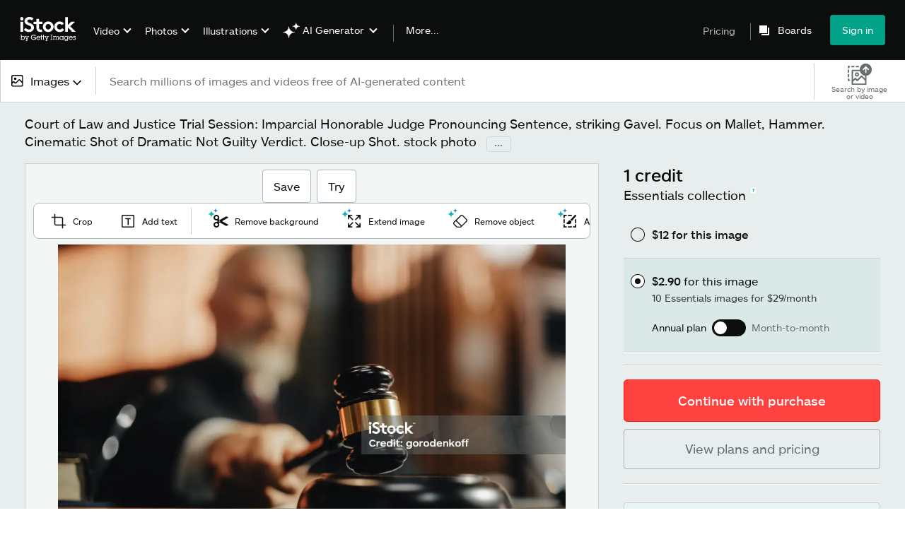

--- FILE ---
content_type: text/css; charset=utf-8
request_url: https://www.istockphoto.com/components/global-nav/static/css/513.2ded683c0be906dcec37.css
body_size: 17396
content:
@media screen and (prefers-reduced-motion:reduce){.XeCr_1borC9CsIrZXx0w{transition:none}}.XeCr_1borC9CsIrZXx0w{background:transparent;border:none;cursor:pointer;font-size:inherit;font-weight:inherit;padding:0;text-decoration:none;transition:all .3s ease}.XeCr_1borC9CsIrZXx0w:active:not([disabled]),.XeCr_1borC9CsIrZXx0w:focus:not([disabled]),.XeCr_1borC9CsIrZXx0w:hover:not([disabled]){text-decoration:none!important}.XeCr_1borC9CsIrZXx0w{color:#02a388;font-family:iStock Maquette,helvetica,arial,sans-serif}.XeCr_1borC9CsIrZXx0w[role=menuitem]:active:not([disabled]),.XeCr_1borC9CsIrZXx0w[role=menuitem]:focus:not([disabled]),.XeCr_1borC9CsIrZXx0w[role=menuitem]:hover:not([disabled]){text-decoration:none}.iJCRexzHxNrpXPRjZS6J{align-items:center;display:flex}.iJCRexzHxNrpXPRjZS6J .HusJaQLq8YP2oJA60GXY{-webkit-appearance:none;-moz-appearance:none;appearance:none;border:none;cursor:pointer;display:inline-block;font-size:0;margin:8px;padding:0;position:relative}.iJCRexzHxNrpXPRjZS6J .HusJaQLq8YP2oJA60GXY .ZgsysSVNe73xhA_BEnX0{background-color:#fff;display:block;position:absolute;transition-duration:.12s;transition-property:all;transition-timing-function:cubic-bezier(.4,0,.2,1)}.iJCRexzHxNrpXPRjZS6J .OJp6wyzFmsUtV3NqMsou,.iJCRexzHxNrpXPRjZS6J .uQljK7NdvcAJx0_reklW{cursor:not-allowed;opacity:.4}.HusJaQLq8YP2oJA60GXY.pEKugBqeN3HQ1ZjKjqSh{border-radius:16px;height:24px;min-width:48px;width:48px}.HusJaQLq8YP2oJA60GXY.pEKugBqeN3HQ1ZjKjqSh .ZgsysSVNe73xhA_BEnX0{border-radius:16px;height:18px;left:3px;top:3px;width:18px}.HusJaQLq8YP2oJA60GXY.pEKugBqeN3HQ1ZjKjqSh.wE1czembSeHopGVfckpw .ZgsysSVNe73xhA_BEnX0{left:27px}.HusJaQLq8YP2oJA60GXY.GXOmZ6n_kDyQobKB90D0{border-radius:2px;height:20px;min-width:38px;width:38px}.HusJaQLq8YP2oJA60GXY.GXOmZ6n_kDyQobKB90D0 .ZgsysSVNe73xhA_BEnX0{border-radius:0;height:16px;left:2px;top:2px;width:16px}.HusJaQLq8YP2oJA60GXY.GXOmZ6n_kDyQobKB90D0.wE1czembSeHopGVfckpw .ZgsysSVNe73xhA_BEnX0{left:20px}.iJCRexzHxNrpXPRjZS6J{font-family:iStock Maquette,helvetica,arial,sans-serif;font-size:18px;font-weight:400;line-height:1.2}.wdaQByqej4mfqqmiC_yv .HusJaQLq8YP2oJA60GXY{background-color:#666e6e}.wdaQByqej4mfqqmiC_yv .HusJaQLq8YP2oJA60GXY.wE1czembSeHopGVfckpw{background-color:#02a388}.wdaQByqej4mfqqmiC_yv .qKM2hQNdvJCIBU6Mg5fN{color:#666e6e}.wdaQByqej4mfqqmiC_yv .qKM2hQNdvJCIBU6Mg5fN.ZIQqwfn3lvgc_AWMwsqo{color:#0c0d0d}.Pv0HCDz0zhlDtTHFQbhy .HusJaQLq8YP2oJA60GXY{background-color:#0c0d0d}.Pv0HCDz0zhlDtTHFQbhy .HusJaQLq8YP2oJA60GXY.wE1czembSeHopGVfckpw{background-color:#02a388}.Pv0HCDz0zhlDtTHFQbhy .qKM2hQNdvJCIBU6Mg5fN{color:#666e6e}.Pv0HCDz0zhlDtTHFQbhy .qKM2hQNdvJCIBU6Mg5fN.ZIQqwfn3lvgc_AWMwsqo{color:#0c0d0d}.Ee9guuY9wYx5VD59IbEp{align-items:center;-webkit-appearance:none;-moz-appearance:none;appearance:none;border:none;cursor:pointer;display:flex;padding:0;width:auto}.Ee9guuY9wYx5VD59IbEp,.Ee9guuY9wYx5VD59IbEp:focus,.Ee9guuY9wYx5VD59IbEp:hover{background:transparent}.bA90iz0D1zsmRuKpMINw{margin:0}.WmttvlaF783ZnB1b2twb{font-size:38px}.WmttvlaF783ZnB1b2twb,.wtSowELa0_MC2jYOrkFQ{font-family:iStock Maquette,helvetica,arial,sans-serif;font-weight:400;line-height:1.2}.wtSowELa0_MC2jYOrkFQ{font-size:36px}.mJNtl_x9EpuIb178Dr5H{font-size:32px}.mJNtl_x9EpuIb178Dr5H,.nH0dgXww2p5p_lNn_WwU{font-family:iStock Maquette,helvetica,arial,sans-serif;font-weight:400;line-height:1.2}.nH0dgXww2p5p_lNn_WwU{font-size:28px}.py48A_LQPi9E8CZ8A4BH{font-size:24px}.AY56IirAD9veEaTgx5cx,.py48A_LQPi9E8CZ8A4BH{font-family:iStock Maquette,helvetica,arial,sans-serif;font-weight:400;line-height:1.2}.AY56IirAD9veEaTgx5cx{font-size:21px}.ZtpRe1vNWQYwsycrCv8N{font-size:18px}.Q6j7kEtmxB12YbfHeQIJ,.ZtpRe1vNWQYwsycrCv8N{font-family:iStock Maquette,helvetica,arial,sans-serif;font-weight:400;line-height:1.2}.Q6j7kEtmxB12YbfHeQIJ{font-size:16px}.XzQ0OaaX8DLnpsJtJGXl{font-size:14px}.RQnsAWBiIgHB4f5BJAGF,.XzQ0OaaX8DLnpsJtJGXl{font-family:iStock Maquette,helvetica,arial,sans-serif;font-weight:400;line-height:1.2}.RQnsAWBiIgHB4f5BJAGF{font-size:12px}.mpp1NE1FqecLFi5T48S8{background-color:#000;bottom:0;left:0;opacity:.5;position:fixed;right:0;top:0;-webkit-tap-highlight-color:rgba(0,0,0,0);z-index:1300}.i7cG7yBfqcOFYtRKHs4w{align-items:center;box-sizing:border-box;display:flex;justify-content:center;padding:0 28px;position:relative;text-align:center;top:0;width:100%}.i7cG7yBfqcOFYtRKHs4w:focus-visible{outline:none}.i7cG7yBfqcOFYtRKHs4w .lTKv6r1B5qmhoJCQxZZj{padding:36px 0}.i7cG7yBfqcOFYtRKHs4w .LLEURtIDYBfr4BYepI3j{position:absolute;right:8px;top:-24px}.i7cG7yBfqcOFYtRKHs4w .ANqzzYjxoMBnZsfK8NIJ{fill:#fff;height:18px;width:18px}.i7cG7yBfqcOFYtRKHs4w .ANqzzYjxoMBnZsfK8NIJ path{fill:inherit}.q0X7lksB6QIB83H1TWrz{box-sizing:border-box;display:flex;flex-direction:column;max-height:300px;overflow-y:scroll;padding:0 28px;width:100%}.q0X7lksB6QIB83H1TWrz.KNa63NYUCsxPxn2otFNa{padding-top:36px}.q0X7lksB6QIB83H1TWrz.RfvNm2eX9xOrLKkjj7J5{padding-bottom:36px}.q0X7lksB6QIB83H1TWrz.aqmxsrh3Ppt_DzGwhG9t{padding-bottom:36px;padding-top:36px}.q0X7lksB6QIB83H1TWrz.uABJESNt770nLnshHnKc{max-height:760px;overflow-y:auto;padding:0}.l9dGMPCzgImpltuAD5zA{bottom:0;box-sizing:border-box;display:flex;justify-content:center;padding:36px 28px;position:relative;width:100%}.l9dGMPCzgImpltuAD5zA .LFYrGaSap38A2Vl1czeQ{margin-left:12px}.q56tvMOBJuDgeljuYcQ2{align-items:center;background-color:#fff;border-radius:4px;display:flex;flex-direction:column;justify-content:center;left:50%;max-width:700px;position:fixed;top:50%;transform:translate(-50%,-50%);width:93vw;z-index:1300}.q56tvMOBJuDgeljuYcQ2:focus-visible{outline:none}.q56tvMOBJuDgeljuYcQ2.uABJESNt770nLnshHnKc{max-height:100%;max-width:90%}.q56tvMOBJuDgeljuYcQ2.yGsfPNU4St7KO2GH93cv{border-radius:0;height:100vh;margin:0;max-width:none;width:100vw}.q56tvMOBJuDgeljuYcQ2.yGsfPNU4St7KO2GH93cv .ANqzzYjxoMBnZsfK8NIJ{fill:#000;height:14px;width:14px}.q56tvMOBJuDgeljuYcQ2.yGsfPNU4St7KO2GH93cv .LLEURtIDYBfr4BYepI3j{padding:4px;right:16px;top:16px}.q56tvMOBJuDgeljuYcQ2.yGsfPNU4St7KO2GH93cv .q0X7lksB6QIB83H1TWrz{height:100%;max-height:none}@media(min-width:768px){.q56tvMOBJuDgeljuYcQ2.yGsfPNU4St7KO2GH93cv .ANqzzYjxoMBnZsfK8NIJ{height:18px;width:18px}.q56tvMOBJuDgeljuYcQ2.yGsfPNU4St7KO2GH93cv .LLEURtIDYBfr4BYepI3j{padding:4px;right:32px;top:32px}.i7cG7yBfqcOFYtRKHs4w .LLEURtIDYBfr4BYepI3j{right:-16px;top:-16px}.i7cG7yBfqcOFYtRKHs4w .ANqzzYjxoMBnZsfK8NIJ{height:12px;width:12px}.q0X7lksB6QIB83H1TWrz{max-height:500px}.q0X7lksB6QIB83H1TWrz.uABJESNt770nLnshHnKc{max-height:760px;padding:0}}.Zl7EzykYnKp8SkcD_lHA{align-items:center;display:flex;width:-moz-fit-content;width:fit-content}.Zl7EzykYnKp8SkcD_lHA .sH27n60JJ4SViAXTudQk{cursor:pointer}.Zl7EzykYnKp8SkcD_lHA .TSP4265V9T1t2hacTSvu{align-items:center;-webkit-appearance:none;-moz-appearance:none;appearance:none;background:transparent;border:none;cursor:pointer;display:flex;padding:0;width:auto}.Zl7EzykYnKp8SkcD_lHA .TSP4265V9T1t2hacTSvu:focus,.Zl7EzykYnKp8SkcD_lHA .TSP4265V9T1t2hacTSvu:hover{background:transparent}.Zl7EzykYnKp8SkcD_lHA.u0T9qAuVVjPcdfE3fNGO{flex-direction:row}.Zl7EzykYnKp8SkcD_lHA.u0T9qAuVVjPcdfE3fNGO .sH27n60JJ4SViAXTudQk{margin-right:8px}.Zl7EzykYnKp8SkcD_lHA.kNoTJfbf4WBygz4WYCSf{flex-direction:row-reverse}.Zl7EzykYnKp8SkcD_lHA.kNoTJfbf4WBygz4WYCSf .sH27n60JJ4SViAXTudQk{margin-left:8px}.Zl7EzykYnKp8SkcD_lHA.dGG3QLjKqit64kMad474{flex-direction:column}.Zl7EzykYnKp8SkcD_lHA.dGG3QLjKqit64kMad474 .sH27n60JJ4SViAXTudQk{margin-bottom:8px}.Zl7EzykYnKp8SkcD_lHA.XI8aDre2POb3jKvQIQfA{flex-direction:column-reverse}.Zl7EzykYnKp8SkcD_lHA.XI8aDre2POb3jKvQIQfA .sH27n60JJ4SViAXTudQk{margin-top:8px}.Zl7EzykYnKp8SkcD_lHA .sH27n60JJ4SViAXTudQk{font-family:iStock Maquette,helvetica,arial,sans-serif}.Zl7EzykYnKp8SkcD_lHA:focus .LUtt81mH3wlWiV3qNWPW path,.Zl7EzykYnKp8SkcD_lHA:hover .LUtt81mH3wlWiV3qNWPW path{fill:#666e6e}.A4CG57Al0FFtcfur2R0K{align-items:flex-start;display:flex;justify-content:center;margin:8px}.A4CG57Al0FFtcfur2R0K .zYNjkuSQuuS9e8YvTxPe{display:flex;flex-grow:1;flex-shrink:1;margin:8px;width:auto}.A4CG57Al0FFtcfur2R0K .zYNjkuSQuuS9e8YvTxPe.QiU4BtRZCCzjqDsPtbBU{max-width:none;width:100%}.A4CG57Al0FFtcfur2R0K .zYNjkuSQuuS9e8YvTxPe.wwg2z2JL8aZyYhfap1AX{flex-grow:1;flex-shrink:1;width:33.3333333333%}.A4CG57Al0FFtcfur2R0K .zYNjkuSQuuS9e8YvTxPe.QE3ZcfMIA7E4sQKLccgh{flex-grow:1;flex-shrink:1;width:66.6666666667%}.xk7qY0C3I7z0_TS5Ikd4{list-style:none}.xk7qY0C3I7z0_TS5Ikd4 li{position:relative}.xk7qY0C3I7z0_TS5Ikd4 li:before{background-image:url("data:image/svg+xml;utf8,<?xml%20version=%221.0%22%20encoding=%22utf-8%22?%3E%3Csvg%20width=%2216%22%20height=%2216%22%20viewBox=%220%200%2016%2016%22%20fill=%22none%22%20xmlns=%22http://www.w3.org/2000/svg%22%3E%3Cpath%20d=%22M7.01955%2010.3938L4.66602%208.04031L5.37305%207.33331L7.01955%208.97978L10.666%205.33331L11.373%206.04035L7.01955%2010.3938Z%22%20fill=%22%2302a388%22/%3E%3C/svg%3E");background-repeat:no-repeat;content:"";height:1em;left:-1em;position:absolute;top:0;width:1em}._oZyDyLrSAJKiHBIPk1D{display:flex;position:relative}._oZyDyLrSAJKiHBIPk1D.Gat5cSdWEYt0TweO0hoK{border:transparent;box-shadow:inset 0 0 0 2px #efda59}._oZyDyLrSAJKiHBIPk1D input{border:transparent;padding:12px 20px}._oZyDyLrSAJKiHBIPk1D input:focus{opacity:1;outline:none}.eEryEiyr6Eu6FKjdPDow.IIvw7RI3z_DdKCZcojpn{color:#efda59}._oZyDyLrSAJKiHBIPk1D{box-shadow:inset 0 0 0 1px #666e6e;color:#0c0d0d;font-family:iStock Maquette,helvetica,arial,sans-serif;height:58.5px}._oZyDyLrSAJKiHBIPk1D>span.tbCAYV7PmNAFzNRiz4bs{display:none}._oZyDyLrSAJKiHBIPk1D input{background:none;bottom:0;box-sizing:border-box;display:block;font-family:iStock Maquette,helvetica,arial,sans-serif;font-size:16px;height:100%;padding:20px;width:100%}._oZyDyLrSAJKiHBIPk1D input::-moz-placeholder{color:#ccd3d3}._oZyDyLrSAJKiHBIPk1D input::placeholder{color:#ccd3d3}._oZyDyLrSAJKiHBIPk1D input[type=hidden]{display:none}.eEryEiyr6Eu6FKjdPDow{font-family:iStock Maquette,helvetica,arial,sans-serif}.eEryEiyr6Eu6FKjdPDow.IIvw7RI3z_DdKCZcojpn{background-color:#efda59;color:#0c0d0d;padding:10px}.YvUkJtGloxjr9ZLeG1Nm{align-items:center;display:flex;position:relative}.YvUkJtGloxjr9ZLeG1Nm .ursTyQENmP_qJ9tz1tHc{display:inline;display:initial;min-height:56px;resize:vertical}.YvUkJtGloxjr9ZLeG1Nm .ursTyQENmP_qJ9tz1tHc.SD9wIgLDBJ0TLDjqCAtF{border:transparent;box-shadow:inset 0 0 0 2px #efda59}.BB6jCZqPqL_C2YaGyp9d{box-sizing:border-box;width:100%}.BB6jCZqPqL_C2YaGyp9d.H6bTO7mTRrf8r4ZfClAv{color:#efda59}.YvUkJtGloxjr9ZLeG1Nm{box-shadow:inset 0 0 0 1px #666e6e;box-shadow:none;color:#0c0d0d;font-family:iStock Maquette,helvetica,arial,sans-serif;height:58.5px;height:auto;padding:0 0 8px}.YvUkJtGloxjr9ZLeG1Nm .L_JUSZS9HaukisPrk7sc{display:inline;display:initial;margin-bottom:4px;width:100%}.YvUkJtGloxjr9ZLeG1Nm .ursTyQENmP_qJ9tz1tHc{background:none;bottom:0;box-sizing:border-box;display:block;font-family:iStock Maquette,helvetica,arial,sans-serif;font-size:16px;padding:4px;width:100%}.YvUkJtGloxjr9ZLeG1Nm .ursTyQENmP_qJ9tz1tHc::-moz-placeholder{color:#ccd3d3}.YvUkJtGloxjr9ZLeG1Nm .ursTyQENmP_qJ9tz1tHc::placeholder{color:#ccd3d3}.BB6jCZqPqL_C2YaGyp9d.H6bTO7mTRrf8r4ZfClAv{background-color:#efda59;color:#0c0d0d;padding:10px}.kVNKzP92FpdLGOXhgOGv{align-items:center;display:flex;justify-content:center;margin:0 20px 0 0}.kVNKzP92FpdLGOXhgOGv button:nth-child(2){margin-left:10px}button.IZO9R99I8MQgyJtCsqEL{background:none;border-width:0;padding:0}button.IZO9R99I8MQgyJtCsqEL:focus,button.IZO9R99I8MQgyJtCsqEL:hover{cursor:pointer}.cLeApXzQ8i2T9aIegShO,.nRknZaZocWjJP58lnz03{display:inherit}.cLeApXzQ8i2T9aIegShO:focus *,.cLeApXzQ8i2T9aIegShO:hover *,.nRknZaZocWjJP58lnz03:focus *,.nRknZaZocWjJP58lnz03:hover *{fill:#000}.nRknZaZocWjJP58lnz03:focus,.nRknZaZocWjJP58lnz03:hover{cursor:pointer}.cLeApXzQ8i2T9aIegShO,.nRknZaZocWjJP58lnz03{fill:#ccd3d3}.gWEWGTK2BrjkBLAmvwIk{align-items:center;display:flex;flex-direction:column;width:100%}.xorW4ozbivtN1o1_dAqI{background:none;border:none;cursor:pointer;padding:4px}.xorW4ozbivtN1o1_dAqI[data-state=active]:after{content:"";display:block;height:3px;width:100%}.U876dvv9UEi_hHWpe2PG>*{margin:0 16px}.U876dvv9UEi_hHWpe2PG>:first-of-type{margin-left:0}.U876dvv9UEi_hHWpe2PG>:last-of-type{margin-right:0}.roQNZeVPP5dRGWZWPYnx{width:100%}.xorW4ozbivtN1o1_dAqI{color:#0c0d0d;font-family:iStock Maquette,helvetica,arial,sans-serif;font-size:21px;font-weight:400;line-height:1.2}.xorW4ozbivtN1o1_dAqI:focus,.xorW4ozbivtN1o1_dAqI:hover{color:#02a388}.xorW4ozbivtN1o1_dAqI[data-state=active]:after{background-color:#02a388;margin-top:4px}.OzbaZROL4H967HEfRSnR>:not(:first-child){margin-top:12px}.rUsIMfYvl0Ek21fXZPzx{-webkit-appearance:none;-moz-appearance:none;appearance:none;background-color:inherit;background-image:url(/components/global-nav/static/static/ArrowDownIcon-4436038bae00d8d63ab4.svg);background-position:right 7px bottom 47%;background-repeat:no-repeat;border:1px solid #666e6e;border-radius:0;color:#0c0d0d;cursor:pointer;font-family:iStock Maquette,helvetica,arial,sans-serif;font-size:18px;font-weight:400;height:58.5px;line-height:1.2;padding-left:20px;padding-right:28px;width:100%}.rUsIMfYvl0Ek21fXZPzx.g8DtRlNqebJJ8Pun8nqf{color:#ccd3d3}.YPeWkhVA_R_sCy7vt8Ro,.t6QBDP23m83Kp5tla8kl{display:flex;flex-direction:column}.YPeWkhVA_R_sCy7vt8Ro{box-sizing:border-box;justify-content:center;padding:0 20px}.OPPWBg1C44xi2wuoVZfi{display:flex;flex-direction:row}.OPPWBg1C44xi2wuoVZfi .qpthebMLp1eGp35gUpz6{align-items:center;-webkit-appearance:none;-moz-appearance:none;appearance:none;background:none;border:none;cursor:pointer;display:flex;padding:0}.OPPWBg1C44xi2wuoVZfi .nPbw_jzg623Hlk3Dsysv{align-items:center;display:flex;margin-left:6px;width:12px}.OPPWBg1C44xi2wuoVZfi .eDiz5qhdgPCemVaUAcLY{margin-left:6px}.OPPWBg1C44xi2wuoVZfi .mg1YQRAG9comTd0zO6KW{display:flex}.OPPWBg1C44xi2wuoVZfi .PKHUw7OENvM75GG3jZmx{align-items:center;display:flex;width:20px}.OPPWBg1C44xi2wuoVZfi .Bbh8cq0XOcjpbo7jBs2T,.OPPWBg1C44xi2wuoVZfi .NpM519GC4cyAoncadalV{margin-left:6px}.OPPWBg1C44xi2wuoVZfi .jO58cqVb_ZjktgFLGYPb{background-color:#fff;box-sizing:border-box;list-style:none;max-height:200px;outline:none;overflow-y:scroll;padding:0;text-align:left;white-space:normal}.OPPWBg1C44xi2wuoVZfi .QBZW_NoIpW4FxpP7IFUP{box-sizing:border-box;cursor:pointer;display:flex;padding:4px 8px;width:100%}.OPPWBg1C44xi2wuoVZfi .CQuX8zNDaPLDInJOctxs{margin:0 8px;width:1px}.OPPWBg1C44xi2wuoVZfi .hCJuJF7EboBBaeQxKAht{border:transparent;outline:none;width:100%}.YPeWkhVA_R_sCy7vt8Ro{box-shadow:inset 0 0 0 1px #666e6e;color:#0c0d0d;font-family:iStock Maquette,helvetica,arial,sans-serif;font-size:18px;font-weight:400;height:58.5px;line-height:1.2}.YPeWkhVA_R_sCy7vt8Ro:focus-within{border:transparent;box-shadow:inset 0 0 0 2px #666e6e}.YPeWkhVA_R_sCy7vt8Ro.z_ZKv4G_g2RvJgFfLhG_{border:transparent;box-shadow:inset 0 0 0 2px #efda59}.YPeWkhVA_R_sCy7vt8Ro .FZwt8boM4CnYMND7yK6O{color:#666e6e;font-family:iStock Maquette,helvetica,arial,sans-serif;font-size:14px;font-weight:400;line-height:1.2}.OPPWBg1C44xi2wuoVZfi .CQuX8zNDaPLDInJOctxs{background-color:#666e6e}.OPPWBg1C44xi2wuoVZfi .jO58cqVb_ZjktgFLGYPb{border:1px solid #666e6e}.OPPWBg1C44xi2wuoVZfi .QBZW_NoIpW4FxpP7IFUP:focus,.OPPWBg1C44xi2wuoVZfi .QBZW_NoIpW4FxpP7IFUP:hover{background-color:#ebf1f5}.OPPWBg1C44xi2wuoVZfi .QBZW_NoIpW4FxpP7IFUP .Bbh8cq0XOcjpbo7jBs2T{color:#666e6e}.OPPWBg1C44xi2wuoVZfi .hCJuJF7EboBBaeQxKAht,.OPPWBg1C44xi2wuoVZfi .qpthebMLp1eGp35gUpz6{font-family:iStock Maquette,helvetica,arial,sans-serif;font-size:18px;font-weight:400;line-height:1.2}.v5qeXwjwewcMHa9EkRd8{font-family:iStock Maquette,helvetica,arial,sans-serif}.v5qeXwjwewcMHa9EkRd8.gJOzFvsDnXWKb5e3Swr5{background-color:#efda59;color:#0c0d0d;padding:10px}.Q5Pe928uXsUWiSjQ617d{animation-duration:.4s;animation-timing-function:cubic-bezier(.16,1,.3,1);background-color:#fff;border-radius:4px;line-height:120%;padding:8px 16px;-webkit-user-select:none;-moz-user-select:none;user-select:none;will-change:transform,opacity;z-index:1040}.Q5Pe928uXsUWiSjQ617d[data-state=delayed-open][data-side=top]{animation-name:rAE3OTnqHGJguGaZHX0D}.Q5Pe928uXsUWiSjQ617d[data-state=delayed-open][data-side=right]{animation-name:NvYZJRE96p9MpRqhyZLK}.Q5Pe928uXsUWiSjQ617d[data-state=delayed-open][data-side=bottom]{animation-name:nFvHz1dr97s37ypRT_zj}.Q5Pe928uXsUWiSjQ617d[data-state=delayed-open][data-side=left]{animation-name:eXe4CyaRHxBQFVAyGPKH}@media screen and (prefers-reduced-motion:reduce){.Q5Pe928uXsUWiSjQ617d{animation:none}}.Q5Pe928uXsUWiSjQ617d .q5l6Sae2N2lUaNiyd5Qa{background-color:#fff;box-sizing:border-box;height:8px;width:8px}.Q5Pe928uXsUWiSjQ617d[data-side=bottom] .q5l6Sae2N2lUaNiyd5Qa,.Q5Pe928uXsUWiSjQ617d[data-side=left] .q5l6Sae2N2lUaNiyd5Qa,.Q5Pe928uXsUWiSjQ617d[data-side=right] .q5l6Sae2N2lUaNiyd5Qa,.Q5Pe928uXsUWiSjQ617d[data-side=top] .q5l6Sae2N2lUaNiyd5Qa{transform:translateY(-45%) rotate(45deg)}@keyframes nFvHz1dr97s37ypRT_zj{0%{opacity:0;transform:translateY(2px)}to{opacity:1;transform:translateY(0)}}@keyframes eXe4CyaRHxBQFVAyGPKH{0%{opacity:0;transform:translateX(-2px)}to{opacity:1;transform:translateX(0)}}@keyframes rAE3OTnqHGJguGaZHX0D{0%{opacity:0;transform:translateY(-2px)}to{opacity:1;transform:translateY(0)}}@keyframes NvYZJRE96p9MpRqhyZLK{0%{opacity:0;transform:translateX(2px)}to{opacity:1;transform:translateX(0)}}.p5mzMRhbxXyBQHRqYgt5.Q5Pe928uXsUWiSjQ617d{border:1px solid #c5d2d2}.p5mzMRhbxXyBQHRqYgt5 .q5l6Sae2N2lUaNiyd5Qa{border-bottom:1px solid #c5d2d2;border-right:1px solid #c5d2d2}.djPZHaiXJps7QvLk9qRl.Q5Pe928uXsUWiSjQ617d{background-color:#e8f4f2;border:1px solid #aeddd6}.djPZHaiXJps7QvLk9qRl .q5l6Sae2N2lUaNiyd5Qa{background-color:#e8f4f2;border-bottom:1px solid #aeddd6;border-right:1px solid #aeddd6}.igFuWlVqfMXJacWyZr9n .ZJE1fzlLZxEeto_kLAVj{-webkit-appearance:textfield;-moz-appearance:textfield;appearance:textfield;background-color:#fff;box-shadow:none;box-sizing:border-box;height:40px;margin-right:8px;text-align:center;width:40px}.igFuWlVqfMXJacWyZr9n .ZJE1fzlLZxEeto_kLAVj::-webkit-inner-spin-button,.igFuWlVqfMXJacWyZr9n .ZJE1fzlLZxEeto_kLAVj::-webkit-outer-spin-button{display:none}.igFuWlVqfMXJacWyZr9n .LBfVH0bqTTR2GGuTFedn{margin-left:8px}.igFuWlVqfMXJacWyZr9n .SQXo49imo4tFdTdojTFo{margin-right:48px;max-width:150px;padding-left:8px;padding-right:8px;width:100%}.igFuWlVqfMXJacWyZr9n .SQXo49imo4tFdTdojTFo span{align-items:center;display:flex}.igFuWlVqfMXJacWyZr9n .SQXo49imo4tFdTdojTFo .olHaj7P21BgWCW5jehh5{padding-right:16px}.igFuWlVqfMXJacWyZr9n .SQXo49imo4tFdTdojTFo svg{margin-right:8px}.igFuWlVqfMXJacWyZr9n .CGSsRCsnjepZ7P4zh8xS{margin-left:48px;max-width:150px;padding-left:8px;padding-right:8px;width:100%}.igFuWlVqfMXJacWyZr9n .CGSsRCsnjepZ7P4zh8xS span{align-items:center;display:flex}.igFuWlVqfMXJacWyZr9n .CGSsRCsnjepZ7P4zh8xS .olHaj7P21BgWCW5jehh5{padding-left:16px}.igFuWlVqfMXJacWyZr9n .CGSsRCsnjepZ7P4zh8xS svg{margin-left:8px}.igFuWlVqfMXJacWyZr9n,.igFuWlVqfMXJacWyZr9n .ZJE1fzlLZxEeto_kLAVj{font-family:iStock Maquette,helvetica,arial,sans-serif;font-size:18px;font-weight:400;line-height:1.2}.igFuWlVqfMXJacWyZr9n .ZJE1fzlLZxEeto_kLAVj{border:1px solid #666e6e;color:#666e6e}.z0JyJut_09jZYhvPIFwj{align-items:center;background-color:#fff;border:1px solid gray;display:flex;flex-direction:column;padding:20px}@media(min-width:768px){.z0JyJut_09jZYhvPIFwj{align-items:flex-start;flex-direction:row}}.z0JyJut_09jZYhvPIFwj:not(:last-of-type){border-bottom:none}.z0JyJut_09jZYhvPIFwj .B0gYNVr8sUlCjiBwN1Pf{display:flex;margin-bottom:12px}@media(min-width:768px){.z0JyJut_09jZYhvPIFwj .B0gYNVr8sUlCjiBwN1Pf{margin-bottom:0;margin-right:20px}}.z0JyJut_09jZYhvPIFwj .B0gYNVr8sUlCjiBwN1Pf>img,.z0JyJut_09jZYhvPIFwj .B0gYNVr8sUlCjiBwN1Pf>video{height:-moz-fit-content;height:fit-content;max-width:170px}.z0JyJut_09jZYhvPIFwj .RrB7V_Ne4QhVfnQ_exRM{width:100%}.z0JyJut_09jZYhvPIFwj .g5ejZa21qdk16ECvlHAF{align-items:center;border-bottom:1px solid gray;display:flex;flex-direction:column;justify-content:space-between;margin-bottom:16px;padding-bottom:12px;text-align:center}.z0JyJut_09jZYhvPIFwj .g5ejZa21qdk16ECvlHAF>div:not(:last-of-type){margin-bottom:6px}@media(min-width:768px){.z0JyJut_09jZYhvPIFwj .g5ejZa21qdk16ECvlHAF{align-items:flex-start;flex-direction:row;text-align:left}.z0JyJut_09jZYhvPIFwj .g5ejZa21qdk16ECvlHAF>div:not(:last-of-type){margin-bottom:0}}.E5qEhupa1rOfFLIS3MSA{display:inline-block;margin:0;vertical-align:top;width:70%}.E5qEhupa1rOfFLIS3MSA .n3fybA1Pp9LSTaLryGfR{display:flex;margin-bottom:8px}.E5qEhupa1rOfFLIS3MSA .ran2qfIluhNSj9RIg_6w{min-width:140px;padding-right:8px;width:140px}.E5qEhupa1rOfFLIS3MSA .r4aV0_QGXXYjD7L63NCg{margin:0}.z0JyJut_09jZYhvPIFwj{border-color:#ccd3d3}.z0JyJut_09jZYhvPIFwj:nth-of-type(2n){background-color:#f5f8fa}.z0JyJut_09jZYhvPIFwj .g5ejZa21qdk16ECvlHAF{border-color:#ccd3d3;color:#0c0d0d}.E5qEhupa1rOfFLIS3MSA .ran2qfIluhNSj9RIg_6w{color:#0c0d0d}.E5qEhupa1rOfFLIS3MSA .r4aV0_QGXXYjD7L63NCg,.E5qEhupa1rOfFLIS3MSA .ran2qfIluhNSj9RIg_6w{font-family:iStock Maquette,helvetica,arial,sans-serif;font-size:16px;font-weight:400;line-height:1.2}.E5qEhupa1rOfFLIS3MSA .r4aV0_QGXXYjD7L63NCg{color:#666e6e}.gzNdNhdjJaXJGuZVxtoz{border-spacing:0}.le0oC2Y8RDfJHAgl8Naw .FXLonwqZx9WliA32bcX4{text-transform:uppercase}.uycMPKkdf1tTLB8bbpBB{vertical-align:middle}.uycMPKkdf1tTLB8bbpBB input{box-sizing:border-box;width:100%}.GNOrl6JbGxw6IJsEmPKl button{-webkit-appearance:none;-moz-appearance:none;appearance:none;background:none;border:none;color:inherit;cursor:pointer;font:inherit;padding:0;text-align:left;white-space:nowrap;width:100%}.GNOrl6JbGxw6IJsEmPKl svg{margin-left:4px}.Ls6F7qGoXqNPgJ5df9Qh .lpcda5bMJonTa5v5kPma{padding:12px 0}.Ls6F7qGoXqNPgJ5df9Qh .BLPnRweRQjn7q_CwMebn{align-items:flex-start;display:flex;gap:10px}@media(min-width:768px){.Ls6F7qGoXqNPgJ5df9Qh .BLPnRweRQjn7q_CwMebn{align-items:center;flex-direction:row}}.Ls6F7qGoXqNPgJ5df9Qh .M8gYN7xlz1Tk8piVAJtl{display:none}.Ls6F7qGoXqNPgJ5df9Qh .wlrdI_W5fx46A2QlNwTg{margin:0}.Ls6F7qGoXqNPgJ5df9Qh .VPKwL84BM4NSk5SKN7SX{background-color:transparent;border-radius:50px;padding:2px}.Ls6F7qGoXqNPgJ5df9Qh .VPKwL84BM4NSk5SKN7SX:hover{cursor:pointer}.Ls6F7qGoXqNPgJ5df9Qh .xXLjAkcFqw5R_60VsOYp{margin:0}@media(min-width:768px){.Ls6F7qGoXqNPgJ5df9Qh .xXLjAkcFqw5R_60VsOYp{margin-left:auto}}.Ls6F7qGoXqNPgJ5df9Qh .CIYB7557lF73RrtiG9fF{border-radius:50px;padding:2px;text-align:center}.Ls6F7qGoXqNPgJ5df9Qh .CIYB7557lF73RrtiG9fF>button{background-color:transparent;border:transparent;border-radius:2px;margin:0 8px}.gzNdNhdjJaXJGuZVxtoz{color:#0c0d0d}.rVDBnjvn_7iI_JTnxHJb{padding:16px 24px}.rVDBnjvn_7iI_JTnxHJb,.uycMPKkdf1tTLB8bbpBB{font-family:iStock Maquette,helvetica,arial,sans-serif;font-size:18px;font-weight:400;line-height:1.2}.uycMPKkdf1tTLB8bbpBB{padding:4px 24px}.GNOrl6JbGxw6IJsEmPKl button{font-family:iStock Maquette,helvetica,arial,sans-serif;font-size:18px;font-weight:400;line-height:1.2;padding:16px 24px}.GNOrl6JbGxw6IJsEmPKl svg{fill:#fff}.c6mtS8f1mMN_0sitlCF8{background-color:#fff;border:1px solid #ccd3d3}.c6mtS8f1mMN_0sitlCF8:nth-of-type(2n){background-color:#f5f8fa}.le0oC2Y8RDfJHAgl8Naw .FXLonwqZx9WliA32bcX4{background-color:#353838;color:#fff;font-weight:500}.le0oC2Y8RDfJHAgl8Naw .qcMnwWMKJ6quybonSF7A{background-color:#f5f8fa}.Ls6F7qGoXqNPgJ5df9Qh{font-family:iStock Maquette,helvetica,arial,sans-serif;font-size:18px;font-weight:400;line-height:1.2}.Ls6F7qGoXqNPgJ5df9Qh .VPKwL84BM4NSk5SKN7SX{border:1px solid #666e6e}.Ls6F7qGoXqNPgJ5df9Qh .VPKwL84BM4NSk5SKN7SX:hover{background-color:#ebf1f5}.Ls6F7qGoXqNPgJ5df9Qh .VPKwL84BM4NSk5SKN7SX:focus{outline-width:1px}.Ls6F7qGoXqNPgJ5df9Qh .CIYB7557lF73RrtiG9fF{border:1px solid #0c0d0d}.Ls6F7qGoXqNPgJ5df9Qh .CIYB7557lF73RrtiG9fF>button:hover:not([disabled]){background-color:#ebf1f5}.Ls6F7qGoXqNPgJ5df9Qh .CIYB7557lF73RrtiG9fF>button:focus:not([disabled]){outline-width:1px}.rIB8aaLPYG1MKkuGhlAO{height:200px;overflow:hidden;position:relative;z-index:0}.rIB8aaLPYG1MKkuGhlAO img,.rIB8aaLPYG1MKkuGhlAO video{height:100%;-o-object-fit:cover;object-fit:cover;width:100%}.JhtICvy78eVvbesWLzPG{gap:12px;list-style:none;margin:0;overflow-y:auto;padding:0}.JhtICvy78eVvbesWLzPG.PBl63OaDT73eVeXEAmEA{display:grid;grid-gap:12px;gap:12px;grid-template-columns:repeat(1,1fr)}@media(min-width:320px){.JhtICvy78eVvbesWLzPG.PBl63OaDT73eVeXEAmEA{grid-template-columns:repeat(2,1fr)}}@media(min-width:768px){.JhtICvy78eVvbesWLzPG.PBl63OaDT73eVeXEAmEA{grid-template-columns:repeat(4,1fr)}}.JhtICvy78eVvbesWLzPG.NqFBkPp0HTToPZGDao8M{display:flex;flex-wrap:wrap}.JhtICvy78eVvbesWLzPG.NqFBkPp0HTToPZGDao8M .rIB8aaLPYG1MKkuGhlAO{--ratio:calc(var(--image-width)/var(--image-height));flex-basis:calc(var(--ratio)*200px);flex-grow:calc(var(--ratio)*100)}._JP35KFZ4Tk6S0M0f8n7{align-items:center;border-radius:4px;cursor:pointer;display:flex;flex:0 0 auto;font-size:12px;height:32px;justify-content:center;max-width:240px;min-width:36px;padding:0 8px;position:relative}.mbiHOAQKeY14NgaCxvJc{border-radius:16px}._JP35KFZ4Tk6S0M0f8n7{background-color:#f5f8fa;color:#353838;font-family:iStock Maquette,helvetica,arial,sans-serif}.oj28H1ib9wNELwr22zPk{border:1px solid #ccd3d3}.oj28H1ib9wNELwr22zPk:focus,.oj28H1ib9wNELwr22zPk:hover{background:#ebf1f5}.mbiHOAQKeY14NgaCxvJc{border:none;box-shadow:inset 0 0 0 1px #adb9ba;color:#666e6e}.mbiHOAQKeY14NgaCxvJc.pVkj2bGJe5ByYBEpo2eA{background-color:#fff;box-shadow:inset 0 0 0 2px #02a388;color:#000}.mhjyTmCvXZpN7EzvLFiA{background-size:cover;border:1px solid #adb9ba;border-radius:30px;display:inline-block;height:60px;vertical-align:middle;width:60px}.JbBxr6mgHNxx5f2QpGoO{display:flex}.JbBxr6mgHNxx5f2QpGoO>button:not(:first-of-type){border-bottom-left-radius:0;border-top-left-radius:0}.JbBxr6mgHNxx5f2QpGoO>button:not(:last-of-type){border-bottom-right-radius:0;border-right:none;border-top-right-radius:0}.RSIPZDcnCBK52zcPo_SE{display:flex;flex-direction:column}.RSIPZDcnCBK52zcPo_SE>button:not(:first-of-type){border-top-left-radius:0;border-top-right-radius:0}.RSIPZDcnCBK52zcPo_SE>button:not(:last-of-type){border-bottom:none;border-bottom-left-radius:0;border-bottom-right-radius:0}.BOH4jJymeppb40iWrM3h{align-items:center;display:flex;justify-content:center}.BOH4jJymeppb40iWrM3h svg{stroke:#fff}.BOH4jJymeppb40iWrM3h circle{stroke:crimson}.BOH4jJymeppb40iWrM3h svg{stroke:#ebf1f5}.BOH4jJymeppb40iWrM3h circle{stroke:#02a388}.GNY7eZ9LFSX79GNuNg9q{display:flex}.GNY7eZ9LFSX79GNuNg9q.Lf4xwMMsOj0kYIHVtesA>label:not(:first-of-type){border-bottom-left-radius:0;border-top-left-radius:0}.GNY7eZ9LFSX79GNuNg9q.Lf4xwMMsOj0kYIHVtesA>label:not(:last-of-type){border-bottom-right-radius:0;border-right:none;border-top-right-radius:0}.GNY7eZ9LFSX79GNuNg9q.M3Jp4h8cwr4eis52dEcm>label:not(:last-of-type){margin-right:28px}.bcKfGMXyuFVaCpBhhts8{display:none}.pQX0DVeAswzibe4uPisQ{height:auto;padding:0}.pQX0DVeAswzibe4uPisQ .bcKfGMXyuFVaCpBhhts8{align-items:center;-webkit-appearance:none;-moz-appearance:none;appearance:none;border:1px solid gray;cursor:pointer;display:flex;flex:0 0 auto;font-size:inherit;justify-content:center;margin-top:0}.pQX0DVeAswzibe4uPisQ .bcKfGMXyuFVaCpBhhts8:before{border-radius:100%;content:"";display:block;transition:background-color .3s ease}.pQX0DVeAswzibe4uPisQ .bcKfGMXyuFVaCpBhhts8:not(:checked):hover:before{background-color:#a9a9a9}.Q7T2fIJga96PmZrGwer4.e6lIoIBKpzYrPej01oCq{background:#fff;border:1px solid #adb9ba;border-radius:20px;color:#353838;flex:1 1 auto;height:auto;padding:4px 12px}.Q7T2fIJga96PmZrGwer4.e6lIoIBKpzYrPej01oCq.OZmQUta4LB3IogTLAQNg{background-color:#fe423f;border-color:#fe423f;color:#fff}.Q7T2fIJga96PmZrGwer4.e6lIoIBKpzYrPej01oCq.OZmQUta4LB3IogTLAQNg:active:not([disabled]),.Q7T2fIJga96PmZrGwer4.e6lIoIBKpzYrPej01oCq.OZmQUta4LB3IogTLAQNg:focus:not([disabled]),.Q7T2fIJga96PmZrGwer4.e6lIoIBKpzYrPej01oCq.OZmQUta4LB3IogTLAQNg:hover:not([disabled]){background-color:#fe423f;color:#fff}.pQX0DVeAswzibe4uPisQ .bcKfGMXyuFVaCpBhhts8{background-color:#fff;border:1px solid #adb9ba;border-radius:100%;height:1em;margin-right:.75em;width:1em}.pQX0DVeAswzibe4uPisQ .bcKfGMXyuFVaCpBhhts8:before{height:.7em;width:.7em}.pQX0DVeAswzibe4uPisQ .bcKfGMXyuFVaCpBhhts8:not(:checked):focus:before,.pQX0DVeAswzibe4uPisQ .bcKfGMXyuFVaCpBhhts8:not(:checked):hover:before{background-color:#666e6e}.pQX0DVeAswzibe4uPisQ .bcKfGMXyuFVaCpBhhts8.OZmQUta4LB3IogTLAQNg:before{background-color:#000}.I6_VyhMhmbabdpXBSHMX.OZmQUta4LB3IogTLAQNg,.I6_VyhMhmbabdpXBSHMX.OZmQUta4LB3IogTLAQNg:active:not([disabled]),.I6_VyhMhmbabdpXBSHMX.OZmQUta4LB3IogTLAQNg:focus:not([disabled]),.I6_VyhMhmbabdpXBSHMX.OZmQUta4LB3IogTLAQNg:hover:not([disabled]){background-color:#fe231f;color:#fff}.ueJNKpkyFmn3P3_XoVVQ.OZmQUta4LB3IogTLAQNg,.ueJNKpkyFmn3P3_XoVVQ.OZmQUta4LB3IogTLAQNg:active:not([disabled]),.ueJNKpkyFmn3P3_XoVVQ.OZmQUta4LB3IogTLAQNg:focus:not([disabled]),.ueJNKpkyFmn3P3_XoVVQ.OZmQUta4LB3IogTLAQNg:hover:not([disabled]){background-color:#02937a;color:#fff}.rSLVscHvYGS9ZOw4xwwO.OZmQUta4LB3IogTLAQNg,.rSLVscHvYGS9ZOw4xwwO.OZmQUta4LB3IogTLAQNg:active:not([disabled]),.rSLVscHvYGS9ZOw4xwwO.OZmQUta4LB3IogTLAQNg:focus:not([disabled]),.rSLVscHvYGS9ZOw4xwwO.OZmQUta4LB3IogTLAQNg:hover:not([disabled]){background-color:#ccd3d3;color:#0c0d0d}.nAUdoS8q7sU0jFiUVoMq.OZmQUta4LB3IogTLAQNg,.nAUdoS8q7sU0jFiUVoMq.OZmQUta4LB3IogTLAQNg:active:not([disabled]),.nAUdoS8q7sU0jFiUVoMq.OZmQUta4LB3IogTLAQNg:focus:not([disabled]),.nAUdoS8q7sU0jFiUVoMq.OZmQUta4LB3IogTLAQNg:hover:not([disabled]){background-color:#ebf1f5;color:#353838}:root{--alliance-ui-slider-thumb-circumference:16px}.iTWhUMCLVUnFgQoqIjY2{align-items:center;border-radius:6px;cursor:pointer;display:flex;height:16px;height:var(--alliance-ui-slider-thumb-circumference);position:relative;touch-action:none;width:100%;-webkit-tap-highlight-color:rgba(0,0,0,0)}.iTWhUMCLVUnFgQoqIjY2 *{box-sizing:border-box}.iTWhUMCLVUnFgQoqIjY2 .lRVKH4akO5hVegyMfhTA{border-radius:inherit;height:6px;position:absolute;top:50%;transform:translateY(-50%);width:100%}.iTWhUMCLVUnFgQoqIjY2 .Lm9TnCCpdKFTrhCyUGdG{border-bottom-left-radius:inherit;border-top-left-radius:inherit;height:100%;position:absolute;width:50%;z-index:1}.iTWhUMCLVUnFgQoqIjY2 .e4WlVq0WoG24jYUhyIq8{border-radius:inherit;height:100%;position:absolute}.iTWhUMCLVUnFgQoqIjY2 .XlHJNrw6_rGYxaWg5WG5{align-items:center;border-radius:50%;display:flex;height:16px;height:var(--alliance-ui-slider-thumb-circumference);justify-content:center;outline:0;width:16px;width:var(--alliance-ui-slider-thumb-circumference)}.iTWhUMCLVUnFgQoqIjY2 .lRVKH4akO5hVegyMfhTA{background:#0c0d0d}.iTWhUMCLVUnFgQoqIjY2 .lRVKH4akO5hVegyMfhTA.tHxKp0TLUNelOwQWh_rH{background:#adb9ba}.iTWhUMCLVUnFgQoqIjY2 .lRVKH4akO5hVegyMfhTA.PhpKaNu4CUkSwHkPgV7w{background:linear-gradient(90deg,#02a388 50%,#0c0d0d 0)}.iTWhUMCLVUnFgQoqIjY2 .lRVKH4akO5hVegyMfhTA.PhpKaNu4CUkSwHkPgV7w.tHxKp0TLUNelOwQWh_rH{background:linear-gradient(90deg,#aeddd6 50%,#adb9ba 0)}.iTWhUMCLVUnFgQoqIjY2 .Lm9TnCCpdKFTrhCyUGdG{background:#0c0d0d}.iTWhUMCLVUnFgQoqIjY2 .Lm9TnCCpdKFTrhCyUGdG.tHxKp0TLUNelOwQWh_rH{background:#adb9ba}.iTWhUMCLVUnFgQoqIjY2 .e4WlVq0WoG24jYUhyIq8.swDhUV5xeaF35tm_t43n{background:#02a388}.iTWhUMCLVUnFgQoqIjY2 .e4WlVq0WoG24jYUhyIq8.swDhUV5xeaF35tm_t43n.tHxKp0TLUNelOwQWh_rH{background:#aeddd6}.iTWhUMCLVUnFgQoqIjY2 .e4WlVq0WoG24jYUhyIq8.PhpKaNu4CUkSwHkPgV7w{background:#0c0d0d}.iTWhUMCLVUnFgQoqIjY2 .e4WlVq0WoG24jYUhyIq8.PhpKaNu4CUkSwHkPgV7w.tHxKp0TLUNelOwQWh_rH{background:#adb9ba}.iTWhUMCLVUnFgQoqIjY2 .e4WlVq0WoG24jYUhyIq8.PhpKaNu4CUkSwHkPgV7w.OL99Ggx8FDjcaPR6F9Lx{background:#02a388}.iTWhUMCLVUnFgQoqIjY2 .e4WlVq0WoG24jYUhyIq8.PhpKaNu4CUkSwHkPgV7w.OL99Ggx8FDjcaPR6F9Lx.tHxKp0TLUNelOwQWh_rH{background:#aeddd6}.iTWhUMCLVUnFgQoqIjY2 .XlHJNrw6_rGYxaWg5WG5{background:#fff;border:2px solid #0c0d0d;color:#0c0d0d}.iTWhUMCLVUnFgQoqIjY2 .XlHJNrw6_rGYxaWg5WG5.tHxKp0TLUNelOwQWh_rH{background:#fff;border:1px solid #adb9ba;color:#adb9ba}.iTWhUMCLVUnFgQoqIjY2:active .XlHJNrw6_rGYxaWg5WG5,.iTWhUMCLVUnFgQoqIjY2:focus .XlHJNrw6_rGYxaWg5WG5,.iTWhUMCLVUnFgQoqIjY2:hover .XlHJNrw6_rGYxaWg5WG5{background:#02a388}.iTWhUMCLVUnFgQoqIjY2:active .XlHJNrw6_rGYxaWg5WG5.tHxKp0TLUNelOwQWh_rH,.iTWhUMCLVUnFgQoqIjY2:focus .XlHJNrw6_rGYxaWg5WG5.tHxKp0TLUNelOwQWh_rH,.iTWhUMCLVUnFgQoqIjY2:hover .XlHJNrw6_rGYxaWg5WG5.tHxKp0TLUNelOwQWh_rH{background:#fff;border:1px solid #adb9ba;color:#adb9ba}.O6WvAfwPimAiWB0G4wvM{display:flex;flex:1 0 auto;flex-direction:column;height:100%;outline:0;overflow:visible;overflow:initial;position:fixed;top:0;z-index:1200}.O6WvAfwPimAiWB0G4wvM.ljbfw79g8oKAfzO7VkhO{left:0}.O6WvAfwPimAiWB0G4wvM.yolZC9oW9H3auNAgb6NA{height:auto;left:0;max-height:100%;right:0;top:0}.O6WvAfwPimAiWB0G4wvM.a71Vl3zfvbtC7bzcFzXZ{right:0}.O6WvAfwPimAiWB0G4wvM.wGYieS0bKTsCKKuYPG8P{bottom:0;height:auto;left:0;max-height:100%;right:0;top:auto}.O6WvAfwPimAiWB0G4wvM .uvtfeXrdxAMvWtgSS7Pq{background-color:#fff;box-shadow:0 8px 10px -5px rgba(0,0,0,.2),0 16px 24px 2px rgba(0,0,0,.14),0 6px 30px 5px rgba(0,0,0,.12);height:100%;overflow:auto;width:auto}.O6WvAfwPimAiWB0G4wvM .VuQb8VSTkyx6SOy9qOgs{background-color:#000;bottom:0;left:0;opacity:.5;position:fixed;right:0;top:0;-webkit-tap-highlight-color:rgba(0,0,0,0);z-index:-1}.O6WvAfwPimAiWB0G4wvM .MO9Vr4KpOewUzVONHBqV{background-color:transparent;border:none;cursor:pointer;padding:4px;position:absolute;right:4px;top:4px}.O6WvAfwPimAiWB0G4wvM .S4KvNunqnm9KoHNL0KL9{fill:#000;height:18px;width:18px}.O6WvAfwPimAiWB0G4wvM .S4KvNunqnm9KoHNL0KL9 path{fill:inherit}.O6WvAfwPimAiWB0G4wvM .uvtfeXrdxAMvWtgSS7Pq{padding:32px}.O6WvAfwPimAiWB0G4wvM.bLg_GAp23UUIPFAmneur .VuQb8VSTkyx6SOy9qOgs{background-color:transparent}.BS4B26Xs9bN0jshdPHA0{align-items:center;display:flex;justify-content:center;left:0;padding:4px;position:fixed;width:100%;z-index:1299}.BS4B26Xs9bN0jshdPHA0.TZwp1Twq4DxK5pDYL3iv{top:0}.BS4B26Xs9bN0jshdPHA0.UPJDzbyOouENPJq5pzfC{bottom:0}.BS4B26Xs9bN0jshdPHA0.N1kuNkUttZhJm8AQbAwW{position:static}.BS4B26Xs9bN0jshdPHA0 .WqBfPgYROuTTym6R_1kA{padding:0 0 0 8px;width:100%}.BS4B26Xs9bN0jshdPHA0 .ZWe86vnbqS4pYq8CeXAX{width:100%}.BS4B26Xs9bN0jshdPHA0 .t6CorxR0uGBfLoaaYOD2{align-items:center;-webkit-appearance:none;-moz-appearance:none;appearance:none;background:transparent;border:none;cursor:pointer;display:flex;height:48px;justify-content:center;width:48px}.BS4B26Xs9bN0jshdPHA0 .uCuvESs9rkmCKzTjiQAy{fill:#fff;height:18px;width:18px}.BS4B26Xs9bN0jshdPHA0 .uCuvESs9rkmCKzTjiQAy path{fill:inherit}.BS4B26Xs9bN0jshdPHA0.jNNotNt491qSoXxAU49R{background-color:green;color:#fff}.BS4B26Xs9bN0jshdPHA0.VtHSReqR_HE76DwQYL9N{background-color:orange;color:#fff}.BS4B26Xs9bN0jshdPHA0._UjgZfOLV1I0a6efnY2g{background-color:#ffd900;color:#fff}.BS4B26Xs9bN0jshdPHA0.eEy8s75SeYM8eVVlQbXR{background-color:#02937a;color:#fff}.WWkEbgCPWJE6x6WWFzKp{align-items:center;border-radius:20px;box-sizing:border-box;cursor:pointer;display:flex;font-size:14px;min-height:40px;min-width:150px;padding:8px 16px;position:relative;text-align:left;transition-duration:.12s;transition-property:all;transition-timing-function:cubic-bezier(.4,0,.2,1)}.WWkEbgCPWJE6x6WWFzKp .DGyQ0ILBlRFYRVTlCs9s{align-items:center;display:flex;font-size:1rem;height:100%;justify-content:center;margin-right:10px}.WWkEbgCPWJE6x6WWFzKp span{margin-right:10px;min-width:90px}.WWkEbgCPWJE6x6WWFzKp.rmM2p5XwgdOkOKOBnA7c{border:none;min-height:0;min-height:auto;min-width:0;min-width:auto;padding:initial}.WWkEbgCPWJE6x6WWFzKp.rmM2p5XwgdOkOKOBnA7c span{font-weight:600;min-width:0;min-width:auto}.WWkEbgCPWJE6x6WWFzKp.rmM2p5XwgdOkOKOBnA7c:focus,.WWkEbgCPWJE6x6WWFzKp.rmM2p5XwgdOkOKOBnA7c:hover{border:none}.e5jw9UqyiF6aPyorRfr_{border-radius:12px;box-sizing:border-box;font-size:14px;margin:12px 0;min-width:150px;outline:0;overflow:auto;padding:20px}.e5jw9UqyiF6aPyorRfr_.rmM2p5XwgdOkOKOBnA7c{border-color:#c4d2d2;padding:15px 0}.hpahfyefa4R7dDbTaaau{z-index:1}.E67dLzXg308rxFtDyV4A{align-items:center;display:flex;justify-content:center}.SeoeR1RErGPLLJhqP_Q7{align-items:center;border-radius:8px;cursor:pointer;display:flex;list-style:none;padding:6px}.SeoeR1RErGPLLJhqP_Q7:last-of-type{border-bottom:none}.SeoeR1RErGPLLJhqP_Q7:not(.rmM2p5XwgdOkOKOBnA7c):focus:not(.XuH1XU_Bgh9rTgsRHMvC),.SeoeR1RErGPLLJhqP_Q7:not(.rmM2p5XwgdOkOKOBnA7c):hover:not(.XuH1XU_Bgh9rTgsRHMvC){text-decoration:underline}.SeoeR1RErGPLLJhqP_Q7.rmM2p5XwgdOkOKOBnA7c{align-items:center;box-sizing:border-box;display:flex;font-weight:600;height:30px;justify-content:flex-start;padding:20px 25px}.SeoeR1RErGPLLJhqP_Q7.rmM2p5XwgdOkOKOBnA7c>span{margin:0 15px}.SeoeR1RErGPLLJhqP_Q7.rmM2p5XwgdOkOKOBnA7c.wwFHiihEDMyOC1tRkbaS{pointer-events:none}.SeoeR1RErGPLLJhqP_Q7.rmM2p5XwgdOkOKOBnA7c.wwFHiihEDMyOC1tRkbaS:hover{background-color:transparent}.SeoeR1RErGPLLJhqP_Q7.rmM2p5XwgdOkOKOBnA7c:hover:not(.XuH1XU_Bgh9rTgsRHMvC){background-color:#ebf1f5;border-radius:0}.Im19RKO1d7el8Icvqydw,.UawnD0bNO2YeXJP0FXf5{align-items:center;display:flex;justify-content:center}.UawnD0bNO2YeXJP0FXf5{border-radius:50%;color:#fff;flex-shrink:0;font-size:12px;margin-right:10px;min-width:12px;padding:4px 8px}.yt4kWTv52MUTrD21HadP{margin-right:10px}.nBXbJ6E8qFJTSIJoU0tG{align-items:center;display:flex}.wwFHiihEDMyOC1tRkbaS.rmM2p5XwgdOkOKOBnA7c{color:#858686}.WWkEbgCPWJE6x6WWFzKp{background:#fff;border:1px solid #adb9ba;color:#0c0d0d;font-family:iStock Maquette,helvetica,arial,sans-serif}.WWkEbgCPWJE6x6WWFzKp:focus,.WWkEbgCPWJE6x6WWFzKp:hover{border-color:#0c0d0d}.e5jw9UqyiF6aPyorRfr_{background:#fff;border:1px solid #adb9ba;color:#0c0d0d;font-family:iStock Maquette,helvetica,arial,sans-serif}.SeoeR1RErGPLLJhqP_Q7:not(.rmM2p5XwgdOkOKOBnA7c).wwFHiihEDMyOC1tRkbaS{color:#02a388}.UawnD0bNO2YeXJP0FXf5{background-color:#02a388}.k5SUdlwjbiVxc3zDDl50{display:flex;flex-direction:column}.zMV0YXtw6heYn2jOSdj7{align-items:center;background:inherit;border:none;display:flex;flex-grow:1;font-family:inherit;font-size:14px;font-weight:400;justify-content:center;line-height:1.5;outline:0;padding:8px 12px}.b2c7MAa35voOCTBRkU_H{margin-bottom:4px;width:100%}.uBvwnkV4SOGVDnnAlnMF{background:inherit;border:none;border-radius:inherit;flex-grow:1;font-family:inherit;font-size:14px;font-weight:400;line-height:1.5;outline:0}.uBvwnkV4SOGVDnnAlnMF::-webkit-calendar-picker-indicator,.uBvwnkV4SOGVDnnAlnMF::-webkit-inner-spin-button{cursor:pointer;height:16px;width:16px}.pc4QseK1_q9SUg3VAvFn{text-wrap:nowrap}.vOmbt3N1CMIjVKspswmY{background:currentColor;display:inline-block;height:16px;margin:0 8px;width:1px}.I7C_1V8OAG7e2Am99r08.UWB25Stkhw6gZQxjXfHb{color:#efda59}.zMV0YXtw6heYn2jOSdj7{background:#fff;border:1px solid #adb9ba;color:#adb9ba}.I7C_1V8OAG7e2Am99r08,.b2c7MAa35voOCTBRkU_H{font-family:iStock Maquette,helvetica,arial,sans-serif}.I7C_1V8OAG7e2Am99r08.UWB25Stkhw6gZQxjXfHb{background-color:#efda59;color:#0c0d0d;padding:10px}.dfrMNnnJfdzCrbk86U_c{bottom:12px;padding-left:12px;padding-right:12px;position:fixed;right:12px}.dfrMNnnJfdzCrbk86U_c.vxuHRq3sr2T3IX6FU8It{visibility:hidden}@keyframes DVVHlCrffC15VFwkGy77{0%{transform:rotate(0deg)}to{transform:rotate(1turn)}}.FaGutyTak25Dh415Ttd1.ijbpXE4ohu2kHZlRu463{animation:DVVHlCrffC15VFwkGy77 1.4s linear 0s infinite normal none running;display:inline-block}@media screen and (prefers-reduced-motion:reduce){.FaGutyTak25Dh415Ttd1.ijbpXE4ohu2kHZlRu463{animation:none}}.FaGutyTak25Dh415Ttd1.ijbpXE4ohu2kHZlRu463.PE89wubHcJOuddLCBAjx{color:inherit}.FaGutyTak25Dh415Ttd1.ijbpXE4ohu2kHZlRu463 .TQBppXdKDTDVwZcgUHdU{display:block}.FaGutyTak25Dh415Ttd1.ijbpXE4ohu2kHZlRu463 .Fp3ZsSqGGinn96rjjpuJ{stroke:currentcolor;stroke-dasharray:80px,200px;stroke-dashoffset:0}.FaGutyTak25Dh415Ttd1.ijbpXE4ohu2kHZlRu463.K8vhgY9967wbIb_gXS8i{color:#000}.ahZTf_xUiWAH5xHQB3Hn{width:190px}.ahZTf_xUiWAH5xHQB3Hn .BnNtzW3FeyStjT_SZ5Xa{align-items:start;margin-top:8px;position:relative}.ahZTf_xUiWAH5xHQB3Hn .MiMP_Mh7z_A2KUq0dxOt{height:auto}.ahZTf_xUiWAH5xHQB3Hn .MiMP_Mh7z_A2KUq0dxOt input{padding:6px}.ahZTf_xUiWAH5xHQB3Hn .YnkUtUHmZkuNY7Wlas8X{margin-left:16px;margin-top:2px;padding:4px}.sVz605o6MVxecevDDvQn{align-items:center;border-left:none;display:flex;flex-direction:column;height:auto;margin-left:0;overflow:hidden;padding-left:0;position:relative;width:100%}.sVz605o6MVxecevDDvQn .wGvt4pFsPIteVQeRti3d{display:flex;list-style-type:none;margin-bottom:0;overflow-x:hidden;overflow-y:hidden;white-space:nowrap;width:100%}.sVz605o6MVxecevDDvQn .Q7mmg91R7oiIuFqCiMCC{left:0}.sVz605o6MVxecevDDvQn .Mr6aCS5oSSQgemI9F7bv,.sVz605o6MVxecevDDvQn .Q7mmg91R7oiIuFqCiMCC{background-color:#f4f4f4;cursor:pointer;display:flex;height:100%;justify-content:center;outline:none;position:absolute;top:0;width:30px;z-index:2}.sVz605o6MVxecevDDvQn .Mr6aCS5oSSQgemI9F7bv{right:0}.cTyBc_KariiP3Bn35xws{border-radius:20px;box-shadow:-12px 12px 32px 0 rgba(29,28,11,.478);padding:40px}.jo8a1H7PK7L6t59IPU8q{border-radius:1em;font-family:iStock Maquette,helvetica,arial,sans-serif;font-weight:700;padding:8px 16px}.UHgCYcfDEsVgIyxUwXSV{background-color:#fe423f;color:#fff}.XZqj6R1bfaL0aQ3GyL5W{background-color:#02a388;color:#fff}.TI9t2VdVEeHRByvHxh3w{background-color:#fff;color:#0c0d0d}.CurYe4Ulf5PzCaL2XBNt{box-sizing:border-box;position:relative;width:480px}.X86VkYNyV9ZM10CLe9vS{left:0;position:absolute;top:0;width:100%}.LzO2JSedlgtj9zFmj3jv{align-items:center}.MbILTldMioNfF2lxkfnE{align-self:center}.qpK5H6krEC3Xqld6i1eg{margin:0}.pWEG4oMw8NeAkJgnRxeV{width:100%}.WfdfhZfaYK03qiRfb2Sk{align-content:space-between;align-items:stretch;display:flex;flex-direction:column;flex-wrap:nowrap;justify-content:center;text-align:center;width:100%}.BV53PKvSOS3Qt4aJOsY8{text-align:center}.rgSgLujpKepUlEh_F0Nl .LzO2JSedlgtj9zFmj3jv{align-items:start}.rgSgLujpKepUlEh_F0Nl .MbILTldMioNfF2lxkfnE{align-self:start}.uVKRBcuXKO6S1jVdErhA .LzO2JSedlgtj9zFmj3jv{align-items:start;border-bottom:none}.uVKRBcuXKO6S1jVdErhA .MbILTldMioNfF2lxkfnE{align-self:start}.CurYe4Ulf5PzCaL2XBNt{font-family:iStock Maquette,helvetica,arial,sans-serif;font-size:16px}.CurYe4Ulf5PzCaL2XBNt.JuUjY7tEJsmTYdDqeZLM{padding-top:64px}.X86VkYNyV9ZM10CLe9vS{border-top-left-radius:20px;border-top-right-radius:20px;font-size:14px;font-weight:700;line-height:120%}.LzO2JSedlgtj9zFmj3jv{border-bottom:1px solid #ccc;padding-bottom:24px}.MbILTldMioNfF2lxkfnE{margin-bottom:12px}.qpK5H6krEC3Xqld6i1eg{font-size:60px;font-weight:700;line-height:72px}.eWMhgYZboHPTNKMA2KjQ{font-size:14px;margin-bottom:0;margin-top:12px}.pWEG4oMw8NeAkJgnRxeV{padding-bottom:24px;padding-top:24px}.WfdfhZfaYK03qiRfb2Sk{padding-bottom:8px;padding-top:8px}.WfdfhZfaYK03qiRfb2Sk>:not(:last-child){margin-bottom:12px}.f3zfWvoSCjzHXc4_OJ1T{width:auto}.BV53PKvSOS3Qt4aJOsY8{font-size:14px;padding-top:24px}.uVKRBcuXKO6S1jVdErhA .qpK5H6krEC3Xqld6i1eg{font-size:36px;font-weight:700;line-height:120%}.uVKRBcuXKO6S1jVdErhA .pWEG4oMw8NeAkJgnRxeV{padding-top:0}.bT8cmWpKKDusTRCwTK1M{bottom:0;display:flex;flex-direction:column;gap:10px;list-style:none;margin:0;outline:none;padding:0;position:fixed;right:0;width:-moz-fit-content;width:fit-content;z-index:1400}.zujYCWLaNDij1d2WnVuI{left:24px;top:24px}.NfrGU1sTFcAZU0R7d9FG{left:50%;top:24px;transform:translateX(-50%)}.WNSISkGuySxBAjY01hZi{right:24px;top:24px}.NF5LP2qcgL6VYfeKhG8o{bottom:24px;left:24px}.j2osU4Gvl3B0luuwcTgr{bottom:24px;left:50%;transform:translateX(-50%)}.BVUH72pteL7cNaUSbeCK{bottom:24px;right:24px}@keyframes KOOhN81cSzw4oSDTg3oe{0%{opacity:1}to{opacity:0}}@keyframes y8qt_WKabGBwWo3ZE2o0{0%{transform:translateX(-100%)}to{transform:translateX(0)}}@keyframes BH_awz02qaRpHMzmwxx_{0%{transform:translateX(var(--radix-toast-swipe-end-x))}to{transform:translateX(-100%)}}@keyframes DyFhq_l4UwhUtOJhAzFf{0%{transform:translateX(100%)}to{transform:translateX(0)}}@keyframes BGgdiKXOr6p07F_S_fEb{0%{transform:translateX(var(--radix-toast-swipe-end-x))}to{transform:translateX(100%)}}@keyframes wI6QiPhhKqWQP1l3faag{0%{transform:translateY(-100%)}to{transform:translateY(0)}}@keyframes P_41gcq012atyNlNVkBA{0%{transform:translateY(var(--radix-toast-swipe-end-y))}to{transform:translateY(-100%)}}@keyframes hv7RmPn7MUeJtWx5pnej{0%{transform:translateY(100%)}to{transform:translateY(0)}}@keyframes QfT5CQAMrFj8PBFJjdzv{0%{transform:translateY(var(--radix-toast-swipe-end-y))}to{transform:translateY(100%)}}.GbErzqVm3TivjSeAF8Zn{background-color:#fff;border-radius:4px;box-shadow:0 3px 5px -1px rgba(0,0,0,.2),0 6px 10px 0 rgba(0,0,0,.14),0 1px 18px 0 rgba(0,0,0,.12);display:flex;font-size:.875rem;letter-spacing:.01em;line-height:1.5;max-width:500px;min-width:400px;padding:12px 20px;width:-moz-fit-content;width:fit-content}.GbErzqVm3TivjSeAF8Zn[data-swipe=cancel]{transform:translateX(0);transition:transform .2s ease-out}.GbErzqVm3TivjSeAF8Zn[data-state=closed]{animation:KOOhN81cSzw4oSDTg3oe .1s ease-in}@media screen and (prefers-reduced-motion:reduce){.GbErzqVm3TivjSeAF8Zn[data-state=closed]{animation:none}}.i0mnD0xhUSWWkKFUutLq[data-state=open]:not([data-swipe=move]):not([data-swipe=cancel]){animation:y8qt_WKabGBwWo3ZE2o0 .3s ease-out forwards}.i0mnD0xhUSWWkKFUutLq[data-swipe=move]{transform:translateX(var(--radix-toast-swipe-move-x))}.i0mnD0xhUSWWkKFUutLq[data-swipe=end]{animation:BH_awz02qaRpHMzmwxx_ .3s ease-in forwards}@media screen and (prefers-reduced-motion:reduce){.i0mnD0xhUSWWkKFUutLq[data-state=open]:not([data-swipe=move]):not([data-swipe=cancel]),.i0mnD0xhUSWWkKFUutLq[data-swipe=end]{animation:none}}.Te8fs1NUxaN37_XbGrM0[data-state=open]:not([data-swipe=move]):not([data-swipe=cancel]){animation:DyFhq_l4UwhUtOJhAzFf .3s ease-out forwards}.Te8fs1NUxaN37_XbGrM0[data-swipe=move]{transform:translateX(var(--radix-toast-swipe-move-x))}.Te8fs1NUxaN37_XbGrM0[data-swipe=end]{animation:BGgdiKXOr6p07F_S_fEb .3s ease-in forwards}@media screen and (prefers-reduced-motion:reduce){.Te8fs1NUxaN37_XbGrM0[data-state=open]:not([data-swipe=move]):not([data-swipe=cancel]),.Te8fs1NUxaN37_XbGrM0[data-swipe=end]{animation:none}}.oNWtbGoKVJXycdvKzMGm[data-state=open]:not([data-swipe=move]):not([data-swipe=cancel]){animation:wI6QiPhhKqWQP1l3faag .3s ease-out forwards}.oNWtbGoKVJXycdvKzMGm[data-swipe=move]{transform:translateY(var(--radix-toast-swipe-move-y))}.oNWtbGoKVJXycdvKzMGm[data-swipe=end]{animation:P_41gcq012atyNlNVkBA .3s ease-in forwards}@media screen and (prefers-reduced-motion:reduce){.oNWtbGoKVJXycdvKzMGm[data-state=open]:not([data-swipe=move]):not([data-swipe=cancel]),.oNWtbGoKVJXycdvKzMGm[data-swipe=end]{animation:none}}.C10DVqYU3aCPvdtg7_zt[data-state=open]:not([data-swipe=move]):not([data-swipe=cancel]){animation:hv7RmPn7MUeJtWx5pnej .3s ease-out forwards}.C10DVqYU3aCPvdtg7_zt[data-swipe=move]{transform:translateY(var(--radix-toast-swipe-move-y))}.C10DVqYU3aCPvdtg7_zt[data-swipe=end]{animation:QfT5CQAMrFj8PBFJjdzv .3s ease-in forwards}@media screen and (prefers-reduced-motion:reduce){.C10DVqYU3aCPvdtg7_zt[data-state=open]:not([data-swipe=move]):not([data-swipe=cancel]),.C10DVqYU3aCPvdtg7_zt[data-swipe=end]{animation:none}}.hM4TETcTrbNTcol8Fx7H{font-size:21px;font-weight:400;margin:16px 0;text-align:center}.S7h4mrOhbDPgvgzH3gtp{align-content:center;align-items:center;align-self:stretch;display:flex;flex-wrap:wrap;gap:16px}.YGcWBrk6sxHd6XV43PeP:focus,.YGcWBrk6sxHd6XV43PeP:hover{background-color:var(--grey-200)}.e5eRMKUVOFWoVpbGnpjD{gap:16px}.C0y54ejEqJwAH0RETgUh{align-items:center;border-radius:5px;border-style:solid;border-width:1px;box-sizing:border-box;cursor:pointer;display:flex;font-size:14px;font-weight:400;gap:8px;justify-content:center;min-width:-moz-fit-content;min-width:fit-content;padding:10px 16px;text-align:center;text-decoration:none;transition:all .3s ease;white-space:nowrap;width:-moz-fit-content;width:fit-content}.C0y54ejEqJwAH0RETgUh:active:not([disabled]),.C0y54ejEqJwAH0RETgUh:focus:not([disabled]),.C0y54ejEqJwAH0RETgUh:hover:not([disabled]){text-decoration:none!important}.C0y54ejEqJwAH0RETgUh svg{height:12px;width:12px}@media screen and (prefers-reduced-motion:reduce){.C0y54ejEqJwAH0RETgUh{transition:none}}.C0y54ejEqJwAH0RETgUh,.zflv6Jh8NqbkV8mtuLY0{font-family:iStock Maquette,helvetica,arial,sans-serif}.dLY7ddsA3WHm0G42hu8U{background-color:#fff;border-color:#000;color:#000}.dLY7ddsA3WHm0G42hu8U svg{fill:#000}.dLY7ddsA3WHm0G42hu8U:active,.dLY7ddsA3WHm0G42hu8U:focus,.dLY7ddsA3WHm0G42hu8U:hover{background-color:#000;border-color:#000;color:#fff}.dLY7ddsA3WHm0G42hu8U:active svg,.dLY7ddsA3WHm0G42hu8U:focus svg,.dLY7ddsA3WHm0G42hu8U:hover svg{fill:#fff}.dLY7ddsA3WHm0G42hu8U[aria-disabled=true]{background:#e0e1e6;border-color:rgba(32,0,56,.13);color:#60646c;pointer-events:none}.dLY7ddsA3WHm0G42hu8U[aria-disabled=true] svg{fill:#60646c}.vmVET6nDqPT3nydRSK8E{background:#fff;border-color:#c5d2d2;color:#000}.vmVET6nDqPT3nydRSK8E svg{fill:#000}.vmVET6nDqPT3nydRSK8E:active,.vmVET6nDqPT3nydRSK8E:focus,.vmVET6nDqPT3nydRSK8E:hover{background:#c5d2d2;border-color:#c5d2d2;color:#000}.vmVET6nDqPT3nydRSK8E:active svg,.vmVET6nDqPT3nydRSK8E:focus svg,.vmVET6nDqPT3nydRSK8E:hover svg{fill:#000}.vmVET6nDqPT3nydRSK8E[aria-disabled=true]{background:#e0e1e6;border-color:rgba(32,0,56,.13);color:#60646c;pointer-events:none}.vmVET6nDqPT3nydRSK8E[aria-disabled=true] svg{fill:#60646c}
/*# sourceMappingURL=513.2ded683c0be906dcec37.css.map*/

--- FILE ---
content_type: text/javascript; charset=utf-8
request_url: https://www.istockphoto.com/components/global-nav/static/components-istock-Footer.6be917d29210b599abc3.js
body_size: 19665
content:
(self.webpackChunkglobal_nav=self.webpackChunkglobal_nav||[]).push([[6471],{41:function(e,a,t){"use strict";t.d(a,{Jr:function(){return s},Ni:function(){return n}});var n,s,r=t(4848),o=t(9998),i=t(2485),l=t.n(i),u=t(753);!function(e){e.EXTRA_SMALL="extraSmall",e.SMALL="small",e.MEDIUM="medium",e.LARGE="large"}(n||(n={})),function(e){e.PRIMARY="primary",e.SECONDARY="secondary",e.TERTIARY="tertiary",e.HOLLOW="hollow",e.HOLLOW_INVERT="hollowInvert",e.TEXT="text",e.LINK="link"}(s||(s={}));const c=(0,o.forwardRef)(({children:e,className:a,fullWidth:t=!1,variant:o=s.PRIMARY,size:i=n.SMALL,type:c="button",disabled:g=!1,...d},m)=>{const N=l()(a,u.A.Button,u.A[o],u.A[i],{[u.A.fullWidth]:t});return(0,r.jsx)("button",{...d,ref:m,disabled:g,"aria-disabled":g,className:N,type:c,children:e})});c.displayName="Button",a.Ay=c},2341:function(e,a,t){"use strict";var n,s=t(4848),r=t(2485),o=t.n(r),i=t(4959);!function(e){e.DEFAULT="default",e.CHECKMARK="checkmark"}(n||(n={}));a.A=({children:e,className:a,orderedList:t=!1,variant:r=n.DEFAULT,...l})=>{const u=(0,i.A)("list"),c=o()(u.List,a,u[r]);return t?(0,s.jsx)("ol",{...l,className:c,children:e}):(0,s.jsx)("ul",{...l,className:c,children:e})}},3301:function(e,a,t){"use strict";var n=t(4848),s=t(2485),r=t.n(s),o=t(4959);a.A=({children:e,className:a,...t})=>{const s=(0,o.A)("list"),i=r()(s.ListItem,a);return(0,n.jsx)("li",{...t,className:i,children:e})}},9300:function(e,a,t){"use strict";var n=t(3486),s=t(31),r=t(3802);a.A=()=>{const{footerDataService:e}=(0,r.A)();return(0,n.useSuspenseQuery)({queryKey:s.E.FOOTER_DATA,queryFn:()=>e.fetchFooterData()})}},31:function(e,a,t){"use strict";t.d(a,{E:function(){return n}});const n=Object.freeze({FOOTER_DATA:["FOOTER_DATA"],TRENDING_SEARCH_DATA:["TRENDING_SEARCH_DATA"],USER:["USER"],HEADER_DATA:["HEADER_DATA"],PLAN_INFO:["PLAN_INFO"],RECENT_BOARDS:["RECENT_BOARDS"],CART_COUNT:["CART_COUNT"],ACCOUNT_NOTIFICATION:["ACCOUNT_NOTIFICATION"]})},5011:function(e,a,t){"use strict";t.r(a),t.d(a,{default:function(){return te}});var n=t(9998),s=t(9452),r=t(6260),o=t(41),i=t(5235),l="OGmDPbmJWVj8YKpCc8jg",u="PsjrKcSzoaSosg7vmRqs",c="bQ9hf5YFfFeCAQAW6YYV",g="JIJBtdyrIlVY1EkwnG8m",d="dWS7RMYOZhQV_60Msxa2",m=t(4848);const N=(0,i._h)({asyncImport:e=>Promise.all([t.e(7753),t.e(4847),t.e(9236),t.e(8247),t.e(8185),t.e(4362)]).then(t.bind(t,4734)),chunkName:e=>"LanguageModal-LanguageModal",options:{}}),h=(0,i._h)({asyncImport:e=>Promise.all([t.e(7753),t.e(4847),t.e(9236),t.e(8247),t.e(8185),t.e(1918)]).then(t.bind(t,3196)),chunkName:e=>"LocaleModal-LocaleModal",options:{}}),f=(0,i._h)({asyncImport:e=>t(5144)(`./${e.country}`),chunkName:e=>`Flags-${e.country}`.replace(/[^a-zA-Z0-9_!§$()=\-^°]+/g,"-"),options:{}});var v=({country:e,languageName:a})=>{const[t,s]=(0,n.useState)(!1),[r,i]=(0,n.useState)(!1),[v,y]=(0,n.useState)(e),p=e.languages.length>1,S=e=>{y(e),i(!1),s(!0)},A=()=>{s(!1),i(!0)};return(0,n.useEffect)(()=>y(e),[e]),(0,n.useEffect)(()=>{const e=()=>{void 0!==window.eventBus&&window.eventBus.on("openLanguagePicker",A)};return window.addEventListener("load",e),()=>window.removeEventListener("load",e)},[]),(0,m.jsxs)(m.Fragment,{children:[(0,m.jsxs)("div",{children:[p&&(0,m.jsxs)(o.Ay,{className:g,variant:o.Jr.HOLLOW,"data-country":e.code,onClick:()=>S(e),fullWidth:!0,children:[a,(0,m.jsx)("span",{className:d})]}),(0,m.jsxs)(o.Ay,{className:l,variant:o.Jr.HOLLOW,"data-country-code":e.code,onClick:A,fullWidth:!0,children:[(0,m.jsx)(f,{country:e.code,className:u}),(0,m.jsx)("span",{className:c,children:e.countryName})]})]}),t&&(0,m.jsx)(n.Suspense,{children:(0,m.jsx)(N,{open:t,country:v,onClose:()=>s(!1),openLocaleModal:A})}),r&&(0,m.jsx)(n.Suspense,{children:(0,m.jsx)(h,{open:r,onClose:()=>i(!1),openLanguageModal:S})})]})};const y=e=>({dataTestId:"learnMoreLinks",headerILoxKey:"learn_more_header",links:[{dataTestId:"PlansAndPricing",iloxKey:"plans_and_pricing",urlFnName:"plansAndPricing",dataNavId:"nav=footer_plans_and_pricing",hideLink:e},{dataTestId:"PromoCodes",iloxKey:"istock_promo_codes",urlFnName:"promoCode",dataNavId:"nav=footer_promo_codes"},{dataTestId:"TipsAndTricks",iloxKey:"tips_and_tricks",urlFnName:"istockBlog",dataNavId:"nav=footer_tips_and_tricks"},{dataTestId:"SearchGuide",iloxKey:"istock_search_guide",urlFnName:"istockSearchGuide",dataNavId:"nav=footer_search_guide"},{dataTestId:"StockPhotos",iloxKey:"photos_ftlp",urlFnName:"stockPhotos",dataNavId:"nav=footer_stock_photos"},{dataTestId:"StockVideos",iloxKey:"videos_ftlp",urlFnName:"video",dataNavId:"nav=footer_stock_videos"},{dataTestId:"StockIllustrations",iloxKey:"illustrations_ftlp",urlFnName:"illustrations",dataNavId:"nav=footer_stock_illustrations"},{dataTestId:"PlugingAndApps",iloxKey:"plugins_and_apps",urlFnName:"pluginsAndApps",dataNavId:"nav=footer_plugins_and_apps"},{dataTestId:"LicenseInformation",iloxKey:"license_information",urlFnName:"licenseInformation",dataNavId:"license_information"},{dataTestId:"LegalPrivacy",iloxKey:"legal_privacy",urlFnName:"legalAndPrivacy",dataNavId:"nav=footer_legal_privacy"}]}),p=e=>({dataTestId:"CompanyLinks",headerILoxKey:"company",links:[{dataTestId:"AboutUs",iloxKey:"about_us",urlFnName:"aboutUs",dataNavId:"nav=footer_about_us"},{dataTestId:"Newsroom",iloxKey:"footer.newsroom",urlFnName:"press",dataNavId:"nav=footer_press",target:"_blank",rel:"noopener noreferrer"},{dataTestId:"Investor",textDisplay:"Investor",urlFnName:"investor",dataNavId:"nav=footer_investor"},{dataTestId:"Careers",iloxKey:"careers",urlFnName:"careers",dataNavId:"nav=footer_careers"},{dataTestId:"Affiliates",iloxKey:"affiliates",urlFnName:"affiliates",dataNavId:"nav=footer_affiliates"},{dataTestId:"SellStock",iloxKey:"sell_stock",urlFnName:"istockWorkWithUs",dataNavId:"nav=footer_sell_stock"},{dataTestId:"ModernSlavery",iloxKey:"modern-slavery",urlFnName:"gettyModernSlavery",dataNavId:"nav=footer_modern_slavery",target:"_blank",rel:"noopener noreferrer",hideLink:"GBR"!==e},{dataTestId:"ContributorSupport",iloxKey:"contributor_support",urlFnName:"contributorSupport",dataNavId:"nav=footer_contributor_support"}]}),S=(e={})=>({dataTestId:"SupportLinks",headerILoxKey:"support_footer",links:[{dataTestId:"ContactUs",iloxKey:"contact_us",urlFnName:"contactUs",dataNavId:"nav=footer_contact_us",hideLink:!!e.hideContactUsLink},{dataTestId:"Faq",iloxKey:"faq",urlFnName:"faq",dataNavId:"nav=footer_faq"},{dataTestId:"SiteMap",iloxKey:"site_map",urlFnName:"sitemap",dataNavId:"nav=footer_site_map"}]}),A={Facebook:{title:"Facebook",dataNavId:"nav_Facebook",id:"footer-facebook-icon",testId:"fb-link",class:"fb",urlFnName:"facebook"},Twitter:{title:"Twitter",dataNavId:"nav_Twitter",id:"footer-twitter-icon",testId:"tw-link",class:"tw",urlFnName:"twitter"},Instagram:{title:"Instagram",dataNavId:"nav_Instagram",id:"footer-instagram-icon",testId:"ig-link",class:"ig",urlFnName:"instagram"}};var H=t(7006),I=t(9357),R=t(9300),U="IxiTZzmKxX3yggS_IvX7",C="w3VCm1ldmDbeHPVhklh2";var E=({iloxTag:e,locale:a})=>{const t=(0,H.c)(),n=(new Date).getUTCFullYear(),s=(0,I.F)(),{data:{geoCountry:r}}=(0,R.A)(),o="en-us"===a&&"USA"===r;return(0,m.jsxs)("div",{"data-nosnippet":!0,className:U,children:[(0,m.jsx)("hr",{}),(0,m.jsx)("p",{className:C,"data-testid":"footer-copy",children:t(e,{zero:n})}),o?(0,m.jsx)("a",{className:C,"data-testid":"privacy-policy",href:s.privacyPolicy(),target:"privacy_policy",rel:"nofollow",children:t("do_not_sell_or_share_information")}):null]})},k=t(9690),L=t(4986),x="Vl3GgfW2lznAUvImi7Un";var K=()=>(0,m.jsxs)("svg",{id:"icons",preserveAspectRatio:"xMidYMid meet",version:"1.1",viewBox:"0 0 100 100",xmlns:"http://www.w3.org/2000/svg",x:"0px",y:"0px",xmlSpace:"preserve",children:[(0,m.jsx)("defs",{}),(0,m.jsxs)("g",{className:"target",id:"istock-logo",children:[(0,m.jsx)("path",{d:"m 0.7168875,67.91856 0.97054,0 0,-6.73095 -0.984174,0 0,-1.03585 2.10972,0 0,3.00025 c 0.662604,-0.70588 1.429534,-1.04118 2.375869,-1.04118 2.010635,0 3.448365,1.53544 3.448365,3.49993 0,1.98475 -1.46767,3.5108 -3.486499,3.5108 -0.908201,0 -1.615559,-0.32048 -2.317284,-1.03465 l 0,0.88794 -2.116537,0 0,-1.05629 z m 4.412185,-4.71893 c -1.24637,0 -2.316099,1.0304 -2.316099,2.44778 0,1.32906 1.069729,2.38111 2.2998,2.38111 1.254374,0 2.321434,-1.00314 2.321434,-2.44226 0,-1.39278 -1.06706,-2.38663 -2.305135,-2.38663 z m 4.9674955,6.88032 1.04395,0 0.52271,-1.30594 -2.1613905,-5.44941 -0.88103,0 0,-1.05363 2.9772205,0 0,1.05363 -0.91907,0 1.56399,3.98036 1.57476,-3.98036 -0.91502,0 0,-1.05363 2.96497,0 0,1.05363 -0.86889,0 -2.68123,6.75535 0.92865,0 0,1.05086 -3.149621,0 0,-1.05086 z m 12.754749,-5.52548 5.35971,0 0,4.42038 -0.95296,0 0,-1.39278 c -0.96935,1.0561 -2.07583,1.56656 -3.40904,1.56656 -2.64459,0 -4.52076,-2.06625 -4.52076,-4.64573 0,-2.38387 1.91421,-4.52896 4.63615,-4.52896 1.01697,0 1.82737,0.28373 2.685481,0.92045 l 0,-0.74263 0.965209,0 0,2.36639 -1.09146,0 c -0.75893,-0.87975 -1.58583,-1.30614 -2.62849,-1.30614 -1.88566,0 -3.27715,1.5301 -3.27715,3.33021 0,1.93456 1.4405,3.38731 3.260951,3.38731 1.369859,0 2.59855,-0.90415 3.007059,-2.31077 l -4.0347,0 0,-1.06429 z m 13.174121,2.29713 c -0.57013,1.46352 -1.8002,2.28073 -3.27449,2.28073 -1.96182,0 -3.49993,-1.55026 -3.49993,-3.50132 0,-1.99294 1.62504,-3.53925 3.463279,-3.53925 1.959061,0 3.522951,1.52862 3.522951,3.58964 0,0.10037 0,0.22534 -0.023,0.38549 l -5.73591,0 c 0.18603,1.19332 1.13494,1.97526 2.257611,1.97526 0.84725,0 1.564,-0.40989 1.973979,-1.19055 l 1.315531,0 z m -1.027651,-1.73767 c -0.301409,-1.24232 -1.145789,-1.94967 -2.246839,-1.94967 -1.11606,0 -2.052711,0.75754 -2.27263,1.94967 l 4.519469,0 z m 2.62829,-1.80574 -1.033169,0 0,-1.03722 1.033169,0 0,-2.11921 1.12674,0 0,2.11921 0.99246,0 0,1.03722 -0.99246,0 0,4.61037 0.99246,0 0,1.05629 -2.1192,0 0,-5.66666 z m 3.756501,0 -1.02765,0 0,-1.03722 1.02765,0 0,-2.11921 1.130879,0 0,2.11921 0.987041,0 0,1.03722 -0.987041,0 0,4.61037 0.987041,0 0,1.05629 -2.11792,0 0,-5.66666 z m 4.26281,6.77176 1.04404,0 0.5241,-1.30594 -2.16406,-5.44941 -0.87837,0 0,-1.05363 2.97722,0 0,1.05363 -0.92045,0 1.56261,3.98036 1.58296,-3.98036 -0.92184,0 0,-1.05363 2.97188,0 0,1.05363 -0.87293,0 -2.68538,6.75535 0.93684,0 0,1.05086 -3.15662,0 0,-1.05086 z m 9.1735,-2.17344 0.98023,0 0,-6.6945 -0.98023,0 0,-1.06025 3.21482,0 0,1.06025 -1.00877,0 0,6.6945 1.00877,0 0,1.06834 -3.21482,0 0,-1.06834 z m 4.15553,0.0121 0.95453,0 0,-4.61037 -0.94495,0 0,-1.03722 2.06082,0 0,0.95306 c 0.41275,-0.72218 0.99365,-1.06302 1.82599,-1.06302 0.98022,0 1.69567,0.46847 2.104179,1.33459 0.521331,-0.91501 1.159431,-1.34674 2.06358,-1.34674 1.652321,0 2.40838,1.20142 2.40838,2.86173 l 0,2.90797 0.967971,0 0,1.05629 -3.05586,0 0,-1.05629 0.9571,0 0,-2.97041 c 0,-1.1295 -0.521331,-1.7349 -1.448491,-1.7349 -1.06855,0 -1.640069,0.79281 -1.640069,2.37301 l 0,2.3323 0.972029,0 0,1.05629 -3.03284,0 0,-1.05629 0.96659,0 0,-2.22373 c 0,-1.57337 -0.17378,-2.48158 -1.48792,-2.48158 -1.01688,0 -1.60064,0.79281 -1.60064,2.37301 l 0,2.3323 0.970641,0 0,1.05629 -3.04104,0 0,-1.05629 z m 17.59184,0.16834 c -0.70588,0.71417 -1.41729,1.03466 -2.31057,1.03466 -2.03375,0 -3.4864,-1.52605 -3.4864,-3.5108 0,-1.96449 1.401079,-3.49173 3.44016,-3.49173 0.95444,0 1.7189,0.31218 2.38535,1.03297 l 0,-0.88103 2.06764,0 0,1.03722 -0.95167,0 0,4.59831 0.96263,0 0,1.06835 -2.10714,0 0,-0.88795 z m -2.29437,-4.88728 c -1.24074,0 -2.31067,0.99386 -2.31067,2.38664 0,1.43912 1.06993,2.44225 2.31749,2.44225 1.2273,0 2.29713,-1.04384 2.29713,-2.3811 0,-1.41738 -1.06983,-2.44779 -2.30395,-2.44779 z m 6.65636,6.16892 c 0.2376,0.71141 0.86888,1.09156 1.81384,1.09156 1.1947,0 2.19803,-0.85801 2.24674,-2.0948 l 0.0109,-0.33679 c -0.66923,0.7455 -1.40366,1.07942 -2.32954,1.07942 -1.98614,0 -3.44974,-1.50156 -3.44974,-3.49717 0,-1.92518 1.4146,-3.49993 3.4117,-3.49993 0.96392,0 1.73628,0.34616 2.38259,1.10242 l 0,-0.94228 2.07168,0 0,1.05362 -0.95434,0 0,4.54783 c 0,2.30256 -1.33043,3.57057 -3.38997,3.57057 -1.62781,0 -2.69072,-0.6951 -3.12393,-2.07445 l 1.31009,0 z m 4.08647,-3.71026 c 0,-1.41323 -1.05629,-2.45866 -2.29842,-2.45866 -1.23678,0 -2.30513,1.00463 -2.30513,2.3975 0,1.45256 1.07792,2.44503 2.30513,2.44503 1.22997,0 2.29842,-1.05748 2.29842,-2.38387 z m 9.26844,1.19331 c -0.57172,1.46352 -1.79754,2.28074 -3.27725,2.28074 -1.96045,0 -3.50408,-1.55026 -3.50408,-3.50132 0,-1.99295 1.63048,-3.53925 3.46872,-3.53925 1.96034,0 3.5257,1.52862 3.5257,3.58964 0,0.10037 0,0.22534 -0.0245,0.38548 l -5.73997,0 c 0.19147,1.19332 1.13494,1.97527 2.26187,1.97527 0.84705,0 1.56398,-0.40989 1.97111,-1.19056 l 1.31839,0 z m -1.03041,-1.73766 c -0.29598,-1.24232 -1.14175,-1.94968 -2.24684,-1.94968 -1.11607,0 -2.04876,0.75755 -2.27412,1.94968 l 4.52096,0 z m 1.93317,1.74853 1.12002,0 c 0,0.64621 0.5565,1.29508 1.38883,1.29508 0.70459,0 1.11992,-0.37739 1.11992,-1.02498 0,-0.71536 -0.53754,-0.97883 -1.71584,-1.21643 -1.50016,-0.30537 -1.82342,-1.08741 -1.82342,-1.8992 0,-1.11596 0.79015,-1.93466 2.05816,-1.93466 0.54988,0 0.98022,0.1887 1.3414,0.58239 l 0,-0.40723 0.92995,0 0,1.78657 -1.03318,0 c -0.15619,-0.65697 -0.529431,-0.95295 -1.163481,-0.95295 -0.619049,0 -0.967969,0.30675 -0.967969,0.83075 0,0.74262 0.60698,0.88251 1.650819,1.14995 1.30327,0.3516 1.908871,0.89733 1.908871,1.98899 0,1.25437 -0.871641,2.08789 -2.25771,2.08789 -0.634061,0 -1.114571,-0.19946 -1.538201,-0.6626 l 0,0.49702 -1.01817,0 0,-2.12059 z",fill:"white"}),(0,m.jsx)("path",{id:"istock-logo-mobile",d:"m 5.5548975,54.859 -4.813308,0 0,-17.96837 4.813308,0 0,17.96837 z m 4.6206105,-6.92811 c 1.48307,1.62843 3.74136,2.85254 6.11148,2.85254 2.22269,0 3.778929,-1.37233 3.778929,-3.26091 0,-3.3326 -4.814199,-3.74047 -8.296589,-5.77677 -2.0368005,-1.18694 -3.6691805,-2.96467 -3.6691805,-5.89334 0,-4.62929 4.2633405,-7.29545 8.5585195,-7.29545 2.629081,0 5.07424,0.63025 7.52039,2.44516 l -2.59249,3.70329 c -1.0401,-0.96297 -2.78026,-1.7016 -4.48492,-1.7016 -1.88651,0 -3.99944,0.81229 -3.99944,2.8125 0,4.1873 11.96577,2.88864 11.96577,11.63353 0,4.59123 -4.11413,7.77699 -8.78099,7.77699 -3.48141,0 -6.7037595,-1.44165 -9.3713995,-3.88967 l 3.2599195,-3.40627 z m 29.85031,6.92811 c -0.62887,0.2205 -2.07624,0.36783 -3.00076,0.36783 -2.89011,0 -4.99919,-0.96298 -6.22419,-2.59249 -0.92541,-1.22204 -1.33377,-2.813 -1.33377,-5.37137 l 0,-6.29727 -5.000091,0 0,-4.07507 5.000091,0 0,-5.00107 4.816169,0 0,5.00107 5.92745,0 0,4.07507 -5.92745,0 0,6.85109 c 0,1.11563 0.18391,1.77922 0.593261,2.26263 0.47858,0.55658 1.25676,0.88793 2.44221,0.88793 0.705,0 1.63336,-0.10789 1.96658,-0.18392 l 0.7405,4.07557 z M 50.704957,36.52033 c 5.44316,0 9.5563,4.1868 9.5563,9.37327 0,5.18548 -4.11314,9.33323 -9.5563,9.33323 -5.444049,0 -9.55818,-4.14775 -9.55818,-9.33323 0,-5.18647 4.114131,-9.37327 9.55818,-9.37327 z m 0,14.2631 c 2.814971,0 4.73914,-2.1861 4.73914,-4.88983 0,-2.70521 -1.924169,-4.9279 -4.73914,-4.9279 -2.81684,0 -4.74102,2.22269 -4.74102,4.9279 0,2.70373 1.92418,4.88983 4.74102,4.88983 z m 28.572451,0.40728 c -2.11391,2.81595 -4.78244,4.03612 -8.15123,4.03612 -5.55568,0 -9.63223,-4.14775 -9.63223,-9.33323 0,-5.22305 4.18631,-9.37327 9.669799,-9.37327 3.111611,0 5.889011,1.44648 7.555991,3.59304 l -3.40813,3.00037 c -0.961101,-1.25873 -2.40474,-2.14804 -4.147861,-2.14804 -2.77838,0 -4.852749,2.18758 -4.852749,4.9279 0,2.81536 2.03877,4.88983 4.965469,4.88983 1.961651,0 3.51701,-1.18742 4.295181,-2.371 l 3.70576,2.77828 z m 10.83031,-6.22409 9.89228,9.89238 -6.48414,0 -7.595431,-7.78232 0,7.78232 -4.81331,0 0,-25.93174 4.81331,0 0,13.78156 6.18562,-5.81819 6.78266,0 -8.78099,8.07599 z M 2.5e-6,31.70564 c 0,-1.73977 1.410888,-3.14868 3.149176,-3.14868 1.739275,0 3.148189,1.40891 3.148189,3.14868 0,1.73681 -1.408914,3.14858 -3.148189,3.14858 -1.738288,0 -3.149176,-1.41177 -3.149176,-3.14858 z",fill:"white"})]})]});var T=()=>{const e=(0,I.F)().home(),a="iStock Photos homepage";return(0,m.jsx)("a",{"data-testid":"istock-logo",className:x,"aria-label":a,href:e,onClick:()=>{const t=(0,k.A)({link_text:a,link_url:e,ui_element_location:"footer",navigation_selection:"istock-logo"});(0,L.C)(t)},children:(0,m.jsx)(K,{})})},w=t(2341),b=t(3301),_=t(5889);var j=({links:e})=>{const a=(0,H.c)(),t=(0,I.F)(),n=(0,r.Y)();return e.map(e=>{const s=e.supportNumber?`tel:${e.supportNumber.replace(/ /g,"")}`:t[e.urlFnName](n),r=()=>e.supportNumber?e.supportNumber:e.textDisplay?e.textDisplay:a(e.iloxKey);return e.hideLink||""===s?null:(0,m.jsx)(b.A,{children:(0,m.jsx)(_.A,{"data-testid":e.dataTestId,href:s,"data-nav":e.dataNavId,onClick:()=>{const a=(0,k.A)({link_text:r(),link_url:s,ui_element_location:"footer",navigation_selection:e.supportNumber?e.supportNumber:e.textDisplay?e.textDisplay:e.iloxKey});(0,L.C)(a)},target:e.target||"_self",rel:"_blank"===e.target?"noopener noreferrer":"",children:r()})},e.dataNavId)})},F="XX0fUKz5Y16KJpRa1k5d",O="SQ9aZcw3IANp_BrCz5fP";var P=({content:e})=>{const a=(0,H.c)();return(0,m.jsx)("nav",{className:F,children:(0,m.jsxs)(w.A,{children:[(0,m.jsx)(b.A,{className:O,children:a(e.headerILoxKey)}),(0,m.jsx)(j,{links:e.links})]})})},z={socialLinks:"JawkqUnsDRJ3WL6ZYGbr",fb:"XEUGgdyZAVz2837Udn1W",tw:"y6_unNFJnlNvNVzSLDYh",ig:"YkXwBrhfU3ZbyIzGIwCa"};var D=()=>{const e=(0,I.F)();return(0,m.jsx)("nav",{className:z.socialLinks,children:(0,m.jsx)("ul",{children:["Facebook","Twitter","Instagram"].map(a=>{const t=A[a],n=e[t.urlFnName]();return(0,m.jsx)("li",{children:(0,m.jsx)("a",{"aria-label":t.title,"data-testid":t.testId,"data-nav":t.dataNavId,className:z[t.class],href:n,onClick:()=>{const e=(0,k.A)({link_text:t.title,link_url:n,ui_element_location:"footer",navigation_selection:a});(0,L.C)(e)},children:" "})},a)})})})},M=t(3498),G=t(3739),W="vvpOeXjjLmQiaA2i3wHA",B="MO51h7nAIwUhE60YmNEf",Y="tdMZ8KqlCaX5qFf43L_Q";var X=({hideContactUsLink:e,teamMember:a,countryCode:t})=>{const n=(0,r.Y)()||"en-US",s=n.slice(0,2),o=(0,M.A)(),{country:i,language:l}=o.getDefault(t,s);return(0,m.jsxs)("footer",{"data-testid":"full-layout-footer","data-cy":`${G.C3}-footer`,children:[(0,m.jsxs)("nav",{className:W,children:[(0,m.jsxs)("nav",{className:B,children:[(0,m.jsx)(T,{}),(0,m.jsx)(v,{country:i,languageName:l.languageName})]}),(0,m.jsx)(P,{"column-type":"learn_more",content:y(a)}),(0,m.jsx)(P,{"column-type":"company",content:p(i.code)}),(0,m.jsx)(P,{"column-type":"support",content:S({hideContactUsLink:e})}),(0,m.jsx)("nav",{className:Y,children:(0,m.jsx)(D,{})})]}),(0,m.jsx)(E,{iloxTag:"metadata_footer",locale:n})]})},Z="jYwSmQrnCqugdge1CuXj",Q="uW0bcZEWT9XoRCTtwYP4",q="zJ0DDP8_hUWMxUyq5LZ9";var V=({hideContactUsLink:e})=>{const a=(0,H.c)(),t=(0,r.Y)();return(0,m.jsxs)("footer",{"data-testid":"checkout-layout-footer","data-cy":`${G.C3}-footer`,className:q,children:[(0,m.jsx)("nav",{children:(0,m.jsxs)("ul",{className:Z,children:[(0,m.jsx)("li",{className:Q,children:a(S().headerILoxKey)}),(0,m.jsx)(j,{links:S({hideContactUsLink:e}).links})]})}),(0,m.jsx)(E,{iloxTag:"istock_copyright",locale:t})]})},J="TLCWhWeozSahwvfaQmP4",$="OyunGj8o3Dezjul2imNt";var ee=()=>{const e=(0,H.c)(),a=(new Date).getFullYear();return(0,m.jsx)("footer",{"data-testid":"minimal-layout-footer","data-cy":`${G.C3}-footer`,className:J,children:(0,m.jsxs)("p",{className:$,children:[`©${a} iStockphoto LP. `,(0,m.jsx)("span",{children:e("istock_trademark_statement")})]})})},ae="w1Y7P4G38zgkMseYOZJK";var te=e=>{const{layout:a}=e,t=(0,s.Z)(),{tld:n}=t,r=["com"].includes(n),{data:{hideContactUsLink:o,countryCode:i,isTeamMember:l}}=(0,R.A)();return(0,m.jsx)("div",{"data-testid":"istock-footer",className:ae,children:(()=>{switch(a){case"minimal":return(0,m.jsx)(ee,{showUSPrivacyLink:r});case"checkout":return(0,m.jsx)(V,{hideContactUsLink:o});default:return(0,m.jsx)(X,{hideContactUsLink:o,countryCode:i,teamMember:l,showUSPrivacyLink:r})}})()})}},3498:function(e,a,t){"use strict";t.d(a,{A:function(){return A}});var n,s=t(9998),r=t(9452),o=JSON.parse('{"africaMiddleEast":{"ARE":{"languages":{"en":{"countryName":"UAE","languageName":"English"}}},"ISR":{"languages":{"en":{"countryName":"Israel","languageName":"English"}}},"ZAF":{"languages":{"en":{"countryName":"South Africa","languageName":"English"}}}},"asiaPacific":{"AUS":{"languages":{"en":{"countryName":"Australia","languageName":"English"}}},"HKG":{"languages":{"zh":{"countryName":"香港特別行政區","default":true,"languageName":"中文","masterLanguage":true},"en":{"countryName":"Hong Kong","languageName":"English"}}},"IDN":{"languages":{"id":{"countryName":"Indonesia","default":true,"languageName":"Bahasa Indonesia","masterLanguage":true},"en":{"countryName":"Indonesia","languageName":"English"}}},"IND":{"languages":{"en":{"countryName":"India","languageName":"English"}}},"JPN":{"languages":{"ja":{"countryName":"日本","default":true,"languageName":"日本語","masterLanguage":true},"en":{"countryName":"Japan","languageName":"English"}}},"KOR":{"languages":{"ko":{"countryName":"대한민국","default":true,"languageName":"한국어","masterLanguage":true},"en":{"countryName":"South Korea","languageName":"English"}}},"MYS":{"languages":{"en":{"countryName":"Malaysia","languageName":"English"}}},"NZL":{"languages":{"en":{"countryName":"New Zealand","languageName":"English"}}},"SGP":{"languages":{"en":{"countryName":"Singapore","languageName":"English"}}},"THA":{"languages":{"th":{"countryName":"ประเทศไทย","default":true,"languageName":"ไทย","masterLanguage":true},"en":{"countryName":"Thailand","languageName":"English"}}},"VNM":{"languages":{"vi":{"countryName":"Việt Nam","default":true,"languageName":"Tiếng Việt","masterLanguage":true},"en":{"countryName":"Vietnam","languageName":"English"}}}},"northSouthAmerica":{"BRA":{"languages":{"pt":{"default":true,"countryName":"Brasil","languageName":"Português do Brasil"},"en":{"countryName":"Brazil","languageName":"English"}}},"CAN":{"languages":{"en":{"default":true,"countryName":"Canada","languageName":"English"},"fr":{"countryName":"Canada Français","languageName":"Français"}}},"MEX":{"languages":{"es":{"default":true,"countryName":"Latinoamérica","languageName":"Español"},"en":{"countryName":"Latin America","languageName":"English"}}},"USA":{"languages":{"en":{"countryName":"United States","default":true,"languageName":"English","masterLanguage":true},"es":{"countryName":"Estados Unidos","languageName":"Español"}}}},"europe":{"BEL":{"languages":{"fr":{"default":true,"countryName":"Belgique","languageName":"Français"},"en":{"countryName":"Belgium","languageName":"English"},"nl":{"countryName":"België","languageName":"Nederlands"}}},"CZE":{"languages":{"cs":{"default":true,"countryName":"Česká republika","languageName":"Čeština","masterLanguage":true},"en":{"countryName":"Czech Republic","languageName":"English"}}},"DNK":{"languages":{"en":{"countryName":"Denmark","languageName":"English"}}},"DEU":{"languages":{"de":{"default":true,"countryName":"Deutschland","languageName":"Deutsch","masterLanguage":true},"en":{"countryName":"Germany","languageName":"English"}}},"ESP":{"languages":{"es":{"default":true,"countryName":"España","languageName":"Español","masterLanguage":true},"en":{"countryName":"Spain","languageName":"English"}}},"FRA":{"languages":{"fr":{"default":true,"countryName":"France","languageName":"Français","masterLanguage":true},"en":{"countryName":"France","languageName":"English"}}},"IRL":{"languages":{"en":{"countryName":"Ireland","languageName":"English"}}},"ITA":{"languages":{"it":{"default":true,"countryName":"Italia","languageName":"Italiano","masterLanguage":true},"en":{"countryName":"Italy","languageName":"English"}}},"NLD":{"languages":{"nl":{"default":true,"countryName":"Nederland","languageName":"Nederlands","masterLanguage":true},"en":{"countryName":"Netherlands","languageName":"English"}}},"NOR":{"languages":{"en":{"countryName":"Norway","languageName":"English"}}},"AUT":{"languages":{"de":{"default":true,"countryName":"Österreich","languageName":"Deutsch"},"en":{"countryName":"Austria","languageName":"English"}}},"POL":{"languages":{"pl":{"default":true,"countryName":"Polska","languageName":"Polski","masterLanguage":true},"en":{"countryName":"Poland","languageName":"English"}}},"PRT":{"languages":{"pt":{"default":true,"countryName":"Portugal","languageName":"Português","masterLanguage":true},"en":{"countryName":"Portugal","languageName":"English"}}},"CHE":{"languages":{"de":{"default":true,"countryName":"Schweiz","languageName":"Deutsch"},"fr":{"countryName":"Suisse","languageName":"Français"},"it":{"countryName":"Svizzera","languageName":"Italiano"},"en":{"countryName":"Switzerland","languageName":"English"}}},"FIN":{"languages":{"fi":{"default":true,"countryName":"Suomi","languageName":"suomi","masterLanguage":true},"en":{"countryName":"Finland","languageName":"English"}}},"SWE":{"languages":{"sv":{"default":true,"countryName":"Sverige","languageName":"Svenska","masterLanguage":true},"en":{"countryName":"Sweden","languageName":"English"}}},"TUR":{"languages":{"tr":{"default":true,"countryName":"Türkiye","languageName":"Türkçe","masterLanguage":true},"en":{"countryName":"Turkey","languageName":"English"}}},"GBR":{"languages":{"en":{"countryName":"United Kingdom","languageName":"English"}}},"HUN":{"languages":{"hu":{"default":true,"countryName":"Magyarország","languageName":"Magyar","masterLanguage":true},"en":{"countryName":"Hungary","languageName":"English"}}},"ROU":{"languages":{"ro":{"default":true,"countryName":"România","languageName":"Română","masterLanguage":true},"en":{"countryName":"Romania","languageName":"English"}}},"RUS":{"languages":{"ru":{"default":true,"countryName":"Россия","languageName":"Русский","masterLanguage":true},"en":{"countryName":"Russia","languageName":"English"}}},"UKR":{"languages":{"uk":{"default":true,"countryName":"Україна","languageName":"Українська","masterLanguage":true},"en":{"countryName":"Ukraine","languageName":"English"}}}}}');function i(e,a,t){l(e,a),a.set(e,t)}function l(e,a){if(a.has(e))throw new TypeError("Cannot initialize the same private elements twice on an object")}function u(e,a){return e.get(g(e,a))}function c(e,a,t){return e.set(g(e,a),t),t}function g(e,a,t){if("function"==typeof e?e===a:e.has(a))return arguments.length<3?a:t;throw new TypeError("Private element is not present on this object")}var d=new WeakMap,m=new WeakMap,N=new WeakSet;class h{constructor(){var e,a;l(e=this,a=N),a.add(e),i(this,d,void 0),i(this,m,void 0),c(d,this,o),c(m,this,{}),this.c=o}getContinentCountries(e){const a=u(d,this)[e];return Object.keys(a).map(e=>g(N,this,y).call(this,e,a[e]))}getCountry(e){if(u(m,this)[e])return u(m,this)[e];const a=g(N,this,f).call(this,e);return g(N,this,y).call(this,e,a)}getDefault(e,a){let t=e?this.getCountry(e):null,n=t?t.languages.find(e=>e.languageKey===a):null;return n||(t=g(N,this,v).call(this,a),n=t.languages.find(e=>e.languageKey===a)),{language:n,country:t}}}function f(e){for(const a of Object.keys(u(d,this))){const t=u(d,this)[a],n=Object.keys(t).find(a=>e===a);if(n)return u(d,this)[a][n]}return null}function v(e){for(const a of Object.keys(u(d,this)))for(const t of Object.keys(u(d,this)[a])){const n=u(d,this)[a][t];for(const a of Object.keys(n.languages)){const s=n.languages[a];if(e===a&&s.masterLanguage)return g(N,this,y).call(this,t,n)}}return this.getCountry("us")}function y(e,a){return a?(u(m,this)[e]||(u(m,this)[e]={...a,code:e,countryName:S.call(n,a).countryName,languages:p.call(n,a.languages)}),u(m,this)[e]):null}function p(e){return Object.keys(e).map(a=>({...e[a],languageKey:a}))}function S(e){const a=Object.keys(e.languages),t=1===a.length?a[0]:a.find(a=>!0===e.languages[a].default);return e.languages[t]}n=h;var A=()=>{const e=(0,r.Z)().nickname;return(0,s.useMemo)(()=>new h(e),[e])}},3802:function(e,a,t){"use strict";t.d(a,{A:function(){return x}});var n=t(9998),s=t(2651);const r={headers:{Accept:"application/json"}};var o="/components/global-nav/api";function i(e,a,t){(function(e,a){if(a.has(e))throw new TypeError("Cannot initialize the same private elements twice on an object")})(e,a),a.set(e,t)}function l(e,a,t){if("function"==typeof e?e===a:e.has(a))return arguments.length<3?a:t;throw new TypeError("Private element is not present on this object")}var u=new WeakMap;var c=class{constructor(e){var a,t,n;i(this,u,void 0),t=this,n=e,(a=u).set(l(a,t),n),this.baseUrl=`${o}`}fetchFooterData(){const e=`${this.baseUrl}/footer`;return(a=u,t=this,a.get(l(a,t))).get(e);var a,t}};function g(e,a,t){(function(e,a){if(a.has(e))throw new TypeError("Cannot initialize the same private elements twice on an object")})(e,a),a.set(e,t)}function d(e,a){return e.get(m(e,a))}function m(e,a,t){if("function"==typeof e?e===a:e.has(a))return arguments.length<3?a:t;throw new TypeError("Private element is not present on this object")}var N=new WeakMap;var h=class{constructor(e){var a,t,n;g(this,N,void 0),t=this,n=e,(a=N).set(m(a,t),n),this.baseUrl=`${o}`}fetchHeaderData(){const e=`${this.baseUrl}/header`;return d(N,this).get(e)}fetchGettyHeaderData(){const e=`${this.baseUrl}/header/getty`;return d(N,this).get(e)}};function f(e,a,t){(function(e,a){if(a.has(e))throw new TypeError("Cannot initialize the same private elements twice on an object")})(e,a),a.set(e,t)}function v(e,a){return e.get(y(e,a))}function y(e,a,t){if("function"==typeof e?e===a:e.has(a))return arguments.length<3?a:t;throw new TypeError("Private element is not present on this object")}var p=new WeakMap;var S=class{constructor(e){var a,t,n;f(this,p,void 0),t=this,n=e,(a=p).set(y(a,t),n),this.baseUrl=`${o}`}fetchPlanInfo(){const e=`${this.baseUrl}/planInfo`;return v(p,this).get(e)}fetchNotifications(){const e=`${this.baseUrl}/planInfo/notifications`;return v(p,this).get(e)}};function A(e,a,t){(function(e,a){if(a.has(e))throw new TypeError("Cannot initialize the same private elements twice on an object")})(e,a),a.set(e,t)}function H(e,a){return e.get(I(e,a))}function I(e,a,t){if("function"==typeof e?e===a:e.has(a))return arguments.length<3?a:t;throw new TypeError("Private element is not present on this object")}var R=new WeakMap;var U=class{constructor(e){var a,t,n;A(this,R,void 0),t=this,n=e,(a=R).set(I(a,t),n),this.baseUrl=`${o}`}getBoardsData(){const e=`${this.baseUrl}/boards`;return H(R,this).get(e)}createNewBoard(e){const a=`${this.baseUrl}/boards`;return H(R,this).post(a,{name:e})}};function C(e,a,t){(function(e,a){if(a.has(e))throw new TypeError("Cannot initialize the same private elements twice on an object")})(e,a),a.set(e,t)}function E(e,a,t){if("function"==typeof e?e===a:e.has(a))return arguments.length<3?a:t;throw new TypeError("Private element is not present on this object")}var k=new WeakMap;var L=class{constructor(e){var a,t,n;C(this,k,void 0),t=this,n=e,(a=k).set(E(a,t),n),this.baseUrl=`${o}`}getCartCount(){const e=`${this.baseUrl}/carts/item-count`;return(a=k,t=this,a.get(E(a,t))).get(e);var a,t}};var x=()=>{const e=(0,s.V)();return(0,n.useMemo)(()=>{const a=(t=e,{get:(e,a={})=>t.get(e,{...a,...r}).then(e=>e.data),post:(e,a={},n={})=>t.post(e,a,{...n,...r}).then(e=>e.data)});var t;return{boardsService:new U(a),footerDataService:new c(a),headerDataService:new h(a),planInfoService:new S(a),cartCountService:new L(a)}},[])}},5144:function(e,a,t){var n={"./":[1737,9236,8247,8185],"./ARE":[1407,5009],"./ARE.svg":[1407,5009],"./AUS":[3350,5850],"./AUS.svg":[3350,5850],"./AUT":[5227,2053],"./AUT.svg":[5227,2053],"./BEL":[706,8046],"./BEL.svg":[706,8046],"./BGR":[7778,3278],"./BGR.svg":[7778,3278],"./BRA":[6462,3138],"./BRA.svg":[6462,3138],"./CAN":[4043,1957],"./CAN.svg":[4043,1957],"./CHE":[1691,7573],"./CHE.svg":[1691,7573],"./CHN":[6218,8550],"./CHN.svg":[6218,8550],"./CZE":[6269,7635],"./CZE.svg":[6269,7635],"./DEU":[1347,9229],"./DEU.svg":[1347,9229],"./DNK":[4585,74],"./DNK.svg":[4585,74],"./ESP":[1317,2091],"./ESP.svg":[1317,2091],"./FIN":[7071,2172],"./FIN.svg":[7071,2172],"./FRA":[8186,9014],"./FRA.svg":[8186,9014],"./GBR":[5232,792],"./GBR.svg":[5232,792],"./GRC":[159,2897],"./GRC.svg":[159,2897],"./HKG":[8495,5713],"./HKG.svg":[8495,5713],"./HRV":[3465,8247],"./HRV.svg":[3465,8247],"./HUN":[5742,5746],"./HUN.svg":[5742,5746],"./IDN":[456,208],"./IDN.svg":[456,208],"./IND":[7316,3764],"./IND.svg":[7316,3764],"./IRL":[3376,6680],"./IRL.svg":[3376,6680],"./ISL":[8109,1827],"./ISL.svg":[8109,1827],"./ISR":[8067,861],"./ISR.svg":[8067,861],"./ITA":[2857,1559],"./ITA.svg":[2857,1559],"./JPN":[1241,5607],"./JPN.svg":[1241,5607],"./KOR":[865,9903],"./KOR.svg":[865,9903],"./MEX":[1939,4429],"./MEX.svg":[1939,4429],"./MYS":[1654,9402],"./MYS.svg":[1654,9402],"./NLD":[7075,1677],"./NLD.svg":[7075,1677],"./NOR":[8390,8970],"./NOR.svg":[8390,8970],"./NZL":[6189,7699],"./NZL.svg":[6189,7699],"./POL":[9874,2782],"./POL.svg":[9874,2782],"./PRT":[4963,925],"./PRT.svg":[4963,925],"./ROU":[6983,566],"./ROU.svg":[6983,566],"./RUS":[6615,953],"./RUS.svg":[6615,953],"./SGP":[2659,605],"./SGP.svg":[2659,605],"./SRB":[9172,9236],"./SRB.svg":[9172,9236],"./SVN":[7564,9228],"./SVN.svg":[7564,9228],"./SWE":[8904,976],"./SWE.svg":[8904,976],"./THA":[3402,3750],"./THA.svg":[3402,3750],"./TUR":[4446,6386],"./TUR.svg":[4446,6386],"./UKR":[3295,9569],"./UKR.svg":[3295,9569],"./USA":[7038,5346],"./USA.svg":[7038,5346],"./VNM":[7010,2494],"./VNM.svg":[7010,2494],"./XLA":[8138,8406],"./XLA.svg":[8138,8406],"./ZAF":[5200,2520],"./ZAF.svg":[5200,2520],"./index":[1737,9236,8247,8185],"./index.jsx":[1737,9236,8247,8185]};function s(e){if(!t.o(n,e))return Promise.resolve().then(function(){var a=new Error("Cannot find module '"+e+"'");throw a.code="MODULE_NOT_FOUND",a});var a=n[e],s=a[0];return Promise.all(a.slice(1).map(t.e)).then(function(){return t(s)})}s.keys=function(){return Object.keys(n)},s.id=5144,e.exports=s}},function(e){Object.assign(e.sriHashes,{74:"sha384-nqeDx/c1GJ+zArtHBslHxrjusKy8cFM1Mo6BXquNOgJGEHU4D3pa1LxYij0nGdEp",208:"sha384-2Uo5VDCUe/xQZHN81cf3C0CbnKRcC5kJdH4EkfskUNHjWxxd7odDiiETA7d820AU",566:"sha384-Dd+sD/e970iNzTCE/Xq1cHDV8nLy4tl3wJ86UaDXCI3MW9LCnCs6p73JAJ5rh3wW",605:"sha384-3q0UNUfONLxMJV/xINV92beapZOY/Jy3h43LICZSLPgdWJtFUeMAeVUQ708qQzFM",792:"sha384-2vFN6uln/zwqU0lnj/tMr4YRXVBIm2rFUIP8v/tioq13PihqYE6q+YOXVnMQTWAo",861:"sha384-vqh46Xn75bczTfkFCHb3z5h/7m8Dtu6iqcbOCHQjYdX6JlgD/eFXhvfeRU+fyPpl",925:"sha384-wF1ljVuHzI7rfSdSq5pkqNF9u4rmeHROeCWKr3BBWo9oLiyrJBSbTpcRNZALP66C",953:"sha384-urbXduEheimqVGCa+FD45eo6i1FZ868Fwe8uatCz8DNVFQaQ0pG6zklYviNQEEfQ",976:"sha384-gJj+DFtv5jznDdsHCLn3YUSungpi6m5f+AxLPH2DQyahcFxytvQxHoe8TxiC80oR",1559:"sha384-GTXVtXWh/wIHYFdv/OoHcgH5wGuo570Gnh9LNe+RLcn13d+DOArYvZTKuJveOPuT",1677:"sha384-fiSKMme6RuNscf7jqpHXDUKsyAUW56tMn4aGiyEHQTI+yewO3GcBsX+KmWEAfusz",1827:"sha384-eC8ga7pwRvi6pAtzjHfsd9OUz75GhMjzfCsnczf6yN3vtDeV68ZcHlun3WfAo63L",1918:"sha384-G2us4diFQYigff+iaaCJDEfhlDVJb2LvNhNVpCiCQ0B6RcqgCJcgR4jxpE6oQQXT",1957:"sha384-7NCAMzdXgbkmYf9srTN9tsZQrneLkgoZjOfhA7hZ6FLCXhLhlTGiOWKqDt1H1pc1",2053:"sha384-eM9wKQz2Ks3PWh3NXmGN3lZ8JS8PcdQim+wRuruitlfR11BGy3rIpVCW5pJD0/ER",2091:"sha384-z0TSOAOmBp+zYlp8F3rH15NeZZpwq8A/UW7Dwzg0ddcfBm01OLK4gcflCu5d1QK4",2172:"sha384-Mu0GPN25UCRayuz3cIf1ZclxjDkXB9cp2P2lMgPdmtmimK2V0aOx4F/KpC6dUIY7",2494:"sha384-wwmY/8o12E2g1ui8KRIbRdODkVqVbLVfTdqxQmyQTafUuYo9RGBB2hbsi3BxeZAM",2520:"sha384-aYxHnWTUVS0mDkYEgkP90klvTQn30g2XuTkf0Pnmfi77sJWTomxoFmyFcl7QuHtl",2782:"sha384-HJw/aNdDKrfGk/P3V640b9eE0CHn9YLXVB5zSWyuECwnpBAKZDaBYfup7Oe7I33T",2897:"sha384-sXxq17pjmCdyZUKFQxJPFAIfpAW6NNUuHDnYL5LEQUtjB8SCqEljQNu6FbfJICAM",3138:"sha384-3zByVRchlDaDyCtHOxhbb6arVPs2dT0TSW4HoaE/YuF+rg4wza2aodlgS69t4O6+",3278:"sha384-6QafEjS1qXpPevivQncxVnJD+7brYmavQt4TdJJSmqwCBs+cY4RK44x+JtybznQN",3750:"sha384-bRu1YTZbjafohhLtK67Nj3o/PEeP8itSqNrCTtnl4rt1BToAT8f+EFsSK0rsUsCG",3764:"sha384-8i9hXY/N62UBegnj6pYqW3s2xler5fGdx36OY7iCdTZBfQ6GRD+sqYPYqdIRCO23",4362:"sha384-Or38JmZKHaKK/AvDRyN2PWRKx85cDRVvwjQP2YefDt1DXOrNeOHE38iUJQffxYTN",4429:"sha384-faN/ntvVLvoWpJOi8qTbJVqDVGdikAlj/vOaNamzfQM/ZJuorMuOxD/Za6a3sys9",5009:"sha384-q0epYndgG8Ebhx4NE1KOZFZRfzvl8HfovSre/tJsLFrh8YDcQn7heaUx9AndRhd1",5346:"sha384-snUDJRRQNAdqxFyXtpR6O9DHLs7E3CNklmBQnNQfxWsVDSw92QXVyx90UUn6Wkbf",5607:"sha384-3iOeIl0LlhusjvXN8swGNOeeNrlqWt6SVZMl2Fw0QkPaOFZb4vkEc8r9KLdjP5n+",5713:"sha384-CKP9kB2Ao3wI+wkt70uDaOIz8Vn+8vabC/fiEqgDBwiV+dUICVjgOzGfAPdn5gtB",5746:"sha384-sW/YxZNFkCzOEV512nFF8hJv/7mVPRwKFIEUv7DgZ7qCbet2EyuZQT8jvtNK8wfV",5850:"sha384-GjK3ya1SLIAd4zm8qxGplmSgNeHWjao8TvodUjZCnh/el/7seDMtnocORVoJbZup",6386:"sha384-euIBOTWzanMzMxNuB5mLU6/LOayts3u4Nt4iRZ9ytrDl/R9lxpDkFKuSJQIWlQfj",6680:"sha384-7mznP+ZRPknw1ht5fPOyTiorGfmi6XXiI6Iep7PNrTz/atoFeXbthz0nKVNYcw++",7573:"sha384-jg3QuAExv2LcZTfT5EeHtUNYKymIIJll+dfgKAEGSbwybf/KMKpOLpUmbZPtwXaQ",7635:"sha384-0uTqgdjuA91y2TN6Aeo9PxyZ+VcYZMQf5Czmbx4N4812NKMDN4ABOtjzxzNVWrOt",7699:"sha384-wtV4k1ShtB4jHm1H2arWbFJLNAD+djcMylKjWJ/2mO2d5eQ1YKsAPXF1Bz3xIINn",7753:"sha384-oj4NW7yTrtNI7lWqvhxN6PGC8/7AmDMPpIWAH7haDFxC5nwICkAyZQpl7QUEoInB",8046:"sha384-eEqbNlWviA1QjJb9TNxcG7SI/oLPK6hzNq8CnsmJEPhlWIPmvNlcFcJz0PkQKQIU",8185:"sha384-8rdjsGnEsez3A4miw/GHbvRPMxkQa/noHFdTBLF4tuHk6LGHykQdHpPqGr/+aEWW",8247:"sha384-tLX9g0fxJFYNxF44qONXcu/CnSzqKLJX4XELik8ouS9lDa8BabsrAnQTpa2Pm7xD",8406:"sha384-UsNskdWhMQ23FkIuZcIms9GxvJRt4B+7GXWwc/mqrnvoLSzflbdSaKSv7wG6ob70",8550:"sha384-SzkMbfZy1yawRDVUvhGk4eR8nAod9bXroYdpXJRDHCQofJ9v5+cghgqbKEbmeRYA",8970:"sha384-fxLyI31sSbKWzDWQDQMtTzRt8Q6Y/gKIp/f6KbeMPz/wkADH0JAsLP0E8gww1X4u",9014:"sha384-I+7KewkhsyL8+h3jkpEhGtE9T8rV4NYouIjv4xB0mQKAQ55izYrXjchIR17G8rmM",9228:"sha384-dBiafXAi+QeMsCs2uRNrtr2yvp/InlNJoN0a9wJ7KcCxqKTkTxg65IoCAJ1dh9cR",9229:"sha384-fZsI9D5y6AGf/+jJ2jfO7WcGTkPJelJvN7QbUtSMZq9+YFgNVtfzCJx8R8KDS9Q9",9236:"sha384-9GWeQ8zUiAW8VzYW90UIGRu/J8w4VXdGu8ySuZhLOLy0xUAUu36bXxmkpam6A/hN",9402:"sha384-7Yz1p2TUrp+dy1lFigGYlrB57/dhcDlHFUZOif3R/ly22iEdmCz91QWhdqtfQz8w",9569:"sha384-8FVTionh/AdP/myJyZ5vZWtdLi3ejViniQyZLrp3ZjCb0shWqhgaFthAjXwAzK5i",9903:"sha384-LjsV0983nDYHFTzCZxLh2WvpDP+1LETweLY+G2IHP2H2yqo6jVoBHzAhHJBQzRYm"})}]);
//# sourceMappingURL=components-istock-Footer.6be917d29210b599abc3.js.map